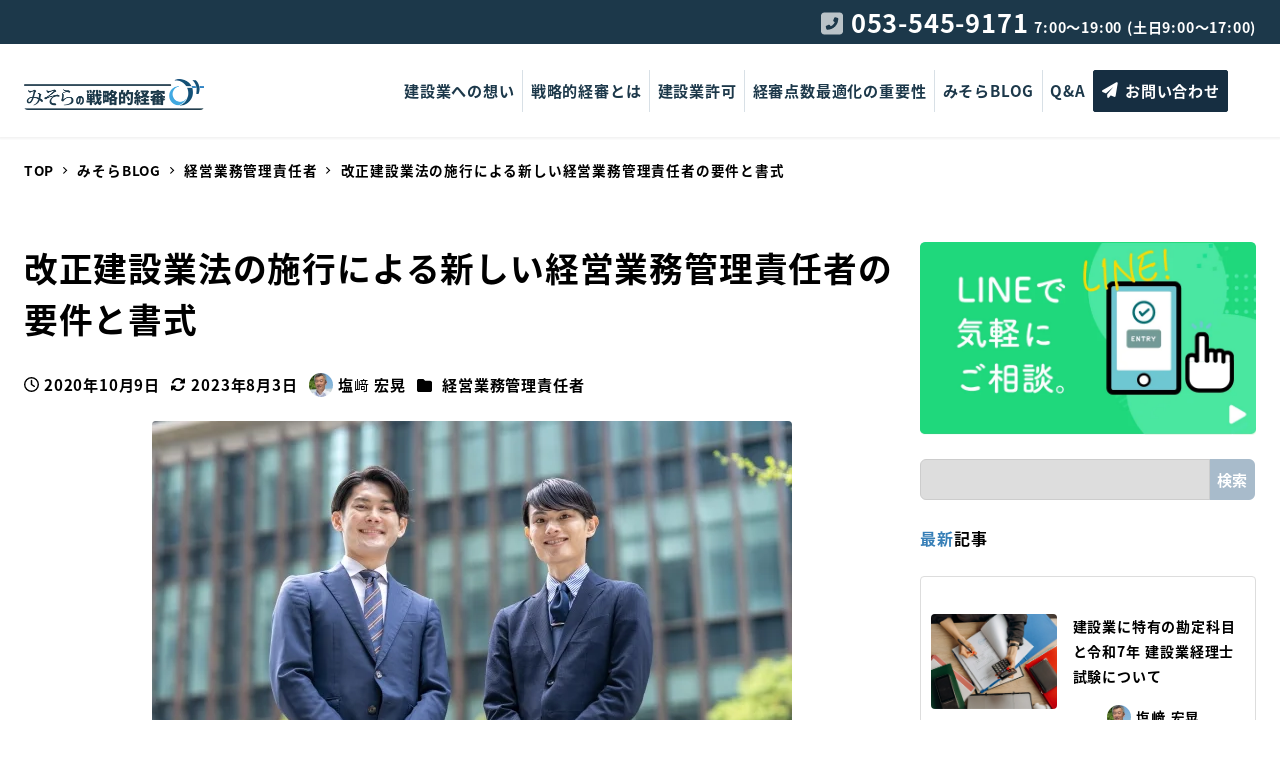

--- FILE ---
content_type: text/html; charset=UTF-8
request_url: https://www.misora-kensetsukyoka.com/kanrisekininsya/%E6%94%B9%E6%AD%A3%E5%BB%BA%E8%A8%AD%E6%A5%AD%E6%B3%95%E3%81%AE%E6%96%BD%E8%A1%8C%E3%81%AB%E3%82%88%E3%82%8B%E6%96%B0%E3%81%97%E3%81%84%E7%B5%8C%E5%96%B6%E6%A5%AD%E5%8B%99%E7%AE%A1%E7%90%86%E8%B2%AC/
body_size: 137060
content:
<!DOCTYPE html><html lang="ja" data-sticky-footer="true" data-scrolled="false"><head><meta charset="UTF-8"><meta name="viewport" content="width=device-width, initial-scale=1, minimum-scale=1, viewport-fit=cover"><title>改正建設業法の施行による新しい経営業務管理責任者の要件と書式 | 行政書士法人みそらの戦略的経審</title><meta name='robots' content='max-image-preview:large' /><meta name="description" content="令和２年１０月１日に改正された建設業法が施行されました。 これにより経営業務管理責任者の新しい要件が追加される&hellip;"><meta property="og:title" content="改正建設業法の施行による新しい経営業務管理責任者の要件と書式"><meta property="og:type" content="article"><meta property="og:url" content="https://www.misora-kensetsukyoka.com/kanrisekininsya/%e6%94%b9%e6%ad%a3%e5%bb%ba%e8%a8%ad%e6%a5%ad%e6%b3%95%e3%81%ae%e6%96%bd%e8%a1%8c%e3%81%ab%e3%82%88%e3%82%8b%e6%96%b0%e3%81%97%e3%81%84%e7%b5%8c%e5%96%b6%e6%a5%ad%e5%8b%99%e7%ae%a1%e7%90%86%e8%b2%ac/"><meta property="og:image" content="https://www.misora-kensetsukyoka.com/contents/wp-content/uploads/25922945_s.jpg"><meta property="og:site_name" content="行政書士法人みそらの戦略的経審"><meta property="og:description" content="令和２年１０月１日に改正された建設業法が施行されました。 これにより経営業務管理責任者の新しい要件が追加される&hellip;"><meta property="og:locale" content="ja_JP"><link rel="alternate" type="application/rss+xml" title="行政書士法人みそらの戦略的経審 &raquo; フィード" href="https://www.misora-kensetsukyoka.com/feed/" /><link rel="alternate" type="application/rss+xml" title="行政書士法人みそらの戦略的経審 &raquo; コメントフィード" href="https://www.misora-kensetsukyoka.com/comments/feed/" /><link rel="profile" href="http://gmpg.org/xfn/11"><link rel='stylesheet' id='wp-share-buttons-css' href='https://www.misora-kensetsukyoka.com/contents/wp-content/cache/autoptimize/css/autoptimize_single_6a93f97b9dd55d323f4ec260ace5ce52.css?ver=1681262222' type='text/css' media='all' /><link rel='stylesheet' id='slick-carousel-css' href='https://www.misora-kensetsukyoka.com/contents/wp-content/cache/autoptimize/css/autoptimize_single_f38b2db10e01b1572732a3191d538707.css?ver=1681262221' type='text/css' media='all' /><link rel='stylesheet' id='slick-carousel-theme-css' href='https://www.misora-kensetsukyoka.com/contents/wp-content/cache/autoptimize/css/autoptimize_single_f9faba678c4d6dcfdde69e5b11b37a2e.css?ver=1681262221' type='text/css' media='all' /><link rel='stylesheet' id='wp-awesome-widgets-css' href='https://www.misora-kensetsukyoka.com/contents/wp-content/cache/autoptimize/css/autoptimize_single_6a13fa642ed3b51f69a71938f507dca9.css?ver=1681262221' type='text/css' media='all' /><link rel='stylesheet' id='wp-oembed-blog-card-css' href='https://www.misora-kensetsukyoka.com/contents/wp-content/cache/autoptimize/css/autoptimize_single_bc49ca8716bb2ba97b6453a2048fd2c5.css?ver=1681262221' type='text/css' media='all' /><link rel='stylesheet' id='wp-like-me-box-css' href='https://www.misora-kensetsukyoka.com/contents/wp-content/cache/autoptimize/css/autoptimize_single_f2cb85eefd1690c8bf3a94b9db6365db.css?ver=1681262222' type='text/css' media='all' /><link rel='stylesheet' id='wp-pure-css-gallery-css' href='https://www.misora-kensetsukyoka.com/contents/wp-content/cache/autoptimize/css/autoptimize_single_580820a4268acdd474f8863846984b7c.css?ver=1681262222' type='text/css' media='all' /><link rel='stylesheet' id='wp-block-library-css' href='https://www.misora-kensetsukyoka.com/contents/wp-includes/css/dist/block-library/style.min.css?ver=678a53b1593473e12bb27d2ee9f06630' type='text/css' media='all' /><link rel='stylesheet' id='snow-monkey-blocks/accordion-css' href='https://www.misora-kensetsukyoka.com/contents/wp-content/cache/autoptimize/css/autoptimize_single_449bd59abbabbc56ee962111d0eaeac2.css?ver=1681260584' type='text/css' media='all' /><link rel='stylesheet' id='snow-monkey-blocks/alert-css' href='https://www.misora-kensetsukyoka.com/contents/wp-content/cache/autoptimize/css/autoptimize_single_0d0e3b6076b58528920fa8ac8d306921.css?ver=1681260584' type='text/css' media='all' /><link rel='stylesheet' id='snow-monkey-blocks/balloon-css' href='https://www.misora-kensetsukyoka.com/contents/wp-content/cache/autoptimize/css/autoptimize_single_d60f8a44477b9c3d9aee1a0eae1679cd.css?ver=1681260584' type='text/css' media='all' /><link rel='stylesheet' id='snow-monkey-blocks/box-css' href='https://www.misora-kensetsukyoka.com/contents/wp-content/cache/autoptimize/css/autoptimize_single_e317ffabedd120b3f48a5c0c77ce56d9.css?ver=1681260584' type='text/css' media='all' /><link rel='stylesheet' id='snow-monkey-blocks/btn-css' href='https://www.misora-kensetsukyoka.com/contents/wp-content/cache/autoptimize/css/autoptimize_single_94fba663e1dfa09aa6eeec322d3e32af.css?ver=1681260584' type='text/css' media='all' /><link rel='stylesheet' id='snow-monkey-blocks/btn-box-css' href='https://www.misora-kensetsukyoka.com/contents/wp-content/cache/autoptimize/css/autoptimize_single_7d7db7da3e5935436ed2f0ced341453b.css?ver=1681260584' type='text/css' media='all' /><link rel='stylesheet' id='snow-monkey-blocks/buttons-css' href='https://www.misora-kensetsukyoka.com/contents/wp-content/cache/autoptimize/css/autoptimize_single_4a2fc10dcdc454d48acfb1abb79f1cb5.css?ver=1681260584' type='text/css' media='all' /><link rel='stylesheet' id='snow-monkey-blocks/categories-list-css' href='https://www.misora-kensetsukyoka.com/contents/wp-content/cache/autoptimize/css/autoptimize_single_eefa291f4729b4eb339da8c803215646.css?ver=1681260584' type='text/css' media='all' /><link rel='stylesheet' id='snow-monkey-blocks/container-css' href='https://www.misora-kensetsukyoka.com/contents/wp-content/cache/autoptimize/css/autoptimize_single_88b16e9ac20ad62caf4cc812a1deab00.css?ver=1681260584' type='text/css' media='all' /><link rel='stylesheet' id='snow-monkey-blocks/countdown-css' href='https://www.misora-kensetsukyoka.com/contents/wp-content/cache/autoptimize/css/autoptimize_single_f8725c203f15d7d544b12c90ae38a08f.css?ver=1681260584' type='text/css' media='all' /><link rel='stylesheet' id='snow-monkey-blocks/directory-structure-css' href='https://www.misora-kensetsukyoka.com/contents/wp-content/cache/autoptimize/css/autoptimize_single_62024a580b606ed5e3de86f3bb287bce.css?ver=1681260584' type='text/css' media='all' /><link rel='stylesheet' id='snow-monkey-blocks/evaluation-star-css' href='https://www.misora-kensetsukyoka.com/contents/wp-content/cache/autoptimize/css/autoptimize_single_b2f7e7d8d17de896aa1aea99a11fe706.css?ver=1681260584' type='text/css' media='all' /><link rel='stylesheet' id='snow-monkey-blocks/faq-css' href='https://www.misora-kensetsukyoka.com/contents/wp-content/cache/autoptimize/css/autoptimize_single_f149c6911c7b1d66b028579d41b286e3.css?ver=1681260584' type='text/css' media='all' /><link rel='stylesheet' id='snow-monkey-blocks/information-css' href='https://www.misora-kensetsukyoka.com/contents/wp-content/cache/autoptimize/css/autoptimize_single_fc5ed2443c620f299dc94718d53cd0b5.css?ver=1681260584' type='text/css' media='all' /><link rel='stylesheet' id='snow-monkey-blocks/items-css' href='https://www.misora-kensetsukyoka.com/contents/wp-content/cache/autoptimize/css/autoptimize_single_87935fecbeec943297dbbe133684d56c.css?ver=1681260584' type='text/css' media='all' /><link rel='stylesheet' id='snow-monkey-blocks/list-css' href='https://www.misora-kensetsukyoka.com/contents/wp-content/cache/autoptimize/css/autoptimize_single_760eac84012b5a3d560fc632efe1f9d6.css?ver=1681260584' type='text/css' media='all' /><link rel='stylesheet' id='snow-monkey-blocks/media-text-css' href='https://www.misora-kensetsukyoka.com/contents/wp-content/cache/autoptimize/css/autoptimize_single_cfa2dcde43771b08499ef2ccd324f1da.css?ver=1681260584' type='text/css' media='all' /><link rel='stylesheet' id='snow-monkey-blocks/panels-css' href='https://www.misora-kensetsukyoka.com/contents/wp-content/cache/autoptimize/css/autoptimize_single_33e2d01f0d8d3dfe58ae73b06ec8bcf2.css?ver=1681260584' type='text/css' media='all' /><link rel='stylesheet' id='snow-monkey-blocks/price-menu-css' href='https://www.misora-kensetsukyoka.com/contents/wp-content/cache/autoptimize/css/autoptimize_single_b21e49049ed56ed67eeee648aca07b9f.css?ver=1681260584' type='text/css' media='all' /><link rel='stylesheet' id='snow-monkey-blocks/pricing-table-css' href='https://www.misora-kensetsukyoka.com/contents/wp-content/cache/autoptimize/css/autoptimize_single_dca8044ce65b9fd7b6c7244360690918.css?ver=1681260584' type='text/css' media='all' /><link rel='stylesheet' id='snow-monkey-blocks/rating-box-css' href='https://www.misora-kensetsukyoka.com/contents/wp-content/cache/autoptimize/css/autoptimize_single_0c9ebca05a4ad238467a120f8e287cb3.css?ver=1681260584' type='text/css' media='all' /><link rel='stylesheet' id='snow-monkey-blocks/section-css' href='https://www.misora-kensetsukyoka.com/contents/wp-content/cache/autoptimize/css/autoptimize_single_c7ea6fe3092af3f81f6eccf130633ce0.css?ver=1681260584' type='text/css' media='all' /><link rel='stylesheet' id='snow-monkey-blocks/section-break-the-grid-css' href='https://www.misora-kensetsukyoka.com/contents/wp-content/cache/autoptimize/css/autoptimize_single_fa10ffe16abb3156957c94d69b63f18f.css?ver=1681260584' type='text/css' media='all' /><link rel='stylesheet' id='snow-monkey-blocks/section-side-heading-css' href='https://www.misora-kensetsukyoka.com/contents/wp-content/cache/autoptimize/css/autoptimize_single_c403ced9c7de07b16c8413610dfc4da1.css?ver=1681260584' type='text/css' media='all' /><link rel='stylesheet' id='snow-monkey-blocks/section-with-bgimage-css' href='https://www.misora-kensetsukyoka.com/contents/wp-content/cache/autoptimize/css/autoptimize_single_54257b2f961e9d3f1ac2df5aaacca359.css?ver=1681260584' type='text/css' media='all' /><link rel='stylesheet' id='snow-monkey-blocks/section-with-bgvideo-css' href='https://www.misora-kensetsukyoka.com/contents/wp-content/cache/autoptimize/css/autoptimize_single_c72e44288ec1a5682875a46ffd7eb338.css?ver=1681260584' type='text/css' media='all' /><link rel='stylesheet' id='snow-monkey-blocks/slider-css' href='https://www.misora-kensetsukyoka.com/contents/wp-content/cache/autoptimize/css/autoptimize_single_168ea789637d01ed36699950e0d3b470.css?ver=1681260584' type='text/css' media='all' /><link rel='stylesheet' id='spider-css' href='https://www.misora-kensetsukyoka.com/contents/wp-content/cache/autoptimize/css/autoptimize_single_a0e1d084f9e3053b54740b26995260f4.css?ver=1681260584' type='text/css' media='all' /><link rel='stylesheet' id='snow-monkey-blocks/spider-slider-css' href='https://www.misora-kensetsukyoka.com/contents/wp-content/cache/autoptimize/css/autoptimize_single_4c7fa5875693439b19851905e905d2d7.css?ver=1681260584' type='text/css' media='all' /><link rel='stylesheet' id='snow-monkey-blocks/spider-contents-slider-css' href='https://www.misora-kensetsukyoka.com/contents/wp-content/cache/autoptimize/css/autoptimize_single_ffd8eab1612cb3247bc8d0bb625b4976.css?ver=1681260584' type='text/css' media='all' /><link rel='stylesheet' id='snow-monkey-blocks/spider-pickup-slider-css' href='https://www.misora-kensetsukyoka.com/contents/wp-content/cache/autoptimize/css/autoptimize_single_2de7154c14cd87cce778f1504d9b0f67.css?ver=1681260584' type='text/css' media='all' /><link rel='stylesheet' id='snow-monkey-blocks/step-css' href='https://www.misora-kensetsukyoka.com/contents/wp-content/cache/autoptimize/css/autoptimize_single_835ec12d87ef19aad02ee8792930309f.css?ver=1681260584' type='text/css' media='all' /><link rel='stylesheet' id='snow-monkey-blocks/tabs-css' href='https://www.misora-kensetsukyoka.com/contents/wp-content/cache/autoptimize/css/autoptimize_single_dd49805b0e46af97e8e077fd0bc913bb.css?ver=1681260584' type='text/css' media='all' /><link rel='stylesheet' id='snow-monkey-blocks/taxonomy-terms-css' href='https://www.misora-kensetsukyoka.com/contents/wp-content/cache/autoptimize/css/autoptimize_single_40dea4e8e8ede9b151f82124552b6006.css?ver=1681260584' type='text/css' media='all' /><link rel='stylesheet' id='snow-monkey-blocks/testimonial-css' href='https://www.misora-kensetsukyoka.com/contents/wp-content/cache/autoptimize/css/autoptimize_single_2801246e7cac324da7815ab312573102.css?ver=1681260584' type='text/css' media='all' /><link rel='stylesheet' id='snow-monkey-blocks/thumbnail-gallery-css' href='https://www.misora-kensetsukyoka.com/contents/wp-content/cache/autoptimize/css/autoptimize_single_3ed0e7337fe7448d7501365f6b42ca8e.css?ver=1681260584' type='text/css' media='all' /><style id='snow-monkey-forms-control-checkboxes-style-inline-css' type='text/css'>@media (min-width:640px){.smf-form .smf-item .smf-checkboxes-control__control>.smf-label{display:inline-block;margin-right:.9rem;margin-right:calc(var(--_space)*.5*var(--_margin-scale))}}.smf-form .smf-item .smf-checkboxes-control--horizontal .smf-checkboxes-control__control>.smf-label{display:inline-block}.smf-form .smf-item .smf-checkboxes-control--vertical .smf-checkboxes-control__control>.smf-label{display:block}.smf-form .smf-item .smf-checkbox-control{align-items:center;align-items:flex-start;display:inline-flex}@supports ((-webkit-appearance:none) or (appearance:none)) or (-moz-appearance:none){.smf-form .smf-item .smf-checkbox-control__control{--_border-radius:var(--_global--border-radius);--_transition-duration:var(--_global--transition-duration);--_transition-function-timing:var(--_global--transition-function-timing);--_transition-delay:var(--_global--transition-delay);-webkit-appearance:none;appearance:none;background-color:var(--_color-white);border:1px solid var(--_form-control-border-color);border-radius:var(--_border-radius);box-shadow:inset 0 1px 1px rgba(0,0,0,.035);cursor:pointer;display:inline-block;height:16px;outline:0;position:relative;transition:border var(--_transition-duration) var(--_transition-function-timing) var(--_transition-delay);width:16px}.smf-form .smf-item .smf-checkbox-control__control:hover{border-color:var(--_form-control-border-color-hover)}.smf-form .smf-item .smf-checkbox-control__control:active,.smf-form .smf-item .smf-checkbox-control__control:focus,.smf-form .smf-item .smf-checkbox-control__control:focus-within,.smf-form .smf-item .smf-checkbox-control__control[aria-selected=true]{border-color:var(--_form-control-border-color-focus)}.smf-form .smf-item .smf-checkbox-control__control>input,.smf-form .smf-item .smf-checkbox-control__control>textarea{border:none;outline:none}.smf-form .smf-item .smf-checkbox-control__control:before{border-color:var(--_color-white);border-style:solid;border-width:0 2px 2px 0;height:8px;left:calc(50% - 3px);margin:0!important;top:calc(50% - 5px);transform:rotate(45deg);visibility:hidden;width:6px}.smf-form .smf-item .smf-checkbox-control__control:checked{background-color:#3a87fd;border-color:#3a87fd}.smf-form .smf-item .smf-checkbox-control__control:checked:before{content:"";display:block;position:absolute;visibility:visible}.smf-form .smf-item .smf-checkbox-control__control:disabled{background-color:var(--_lightest-color-gray)}.smf-form .smf-item .smf-checkbox-control__control:disabled:before{border-color:var(--_dark-color-gray)}}.smf-form .smf-item .smf-checkbox-control__control{margin-right:.45rem;margin-right:calc(var(--_space)*.25*var(--_margin-scale));margin-top:.33333rem}</style><style id='snow-monkey-forms-control-email-style-inline-css' type='text/css'>.smf-form .smf-item .smf-text-control__control{--_border-radius:var(--_global--border-radius);--_transition-duration:var(--_global--transition-duration);--_transition-function-timing:var(--_global--transition-function-timing);--_transition-delay:var(--_global--transition-delay);background-color:var(--_color-white);border:1px solid var(--_form-control-border-color);border-radius:var(--_border-radius);box-shadow:inset 0 1px 1px rgba(0,0,0,.035);max-width:100%;outline:0;padding:var(--_padding-2);transition:border var(--_transition-duration) var(--_transition-function-timing) var(--_transition-delay)}.smf-form .smf-item .smf-text-control__control:hover{border-color:var(--_form-control-border-color-hover)}.smf-form .smf-item .smf-text-control__control:active,.smf-form .smf-item .smf-text-control__control:focus,.smf-form .smf-item .smf-text-control__control:focus-within,.smf-form .smf-item .smf-text-control__control[aria-selected=true]{border-color:var(--_form-control-border-color-focus)}.smf-form .smf-item .smf-text-control__control>input,.smf-form .smf-item .smf-text-control__control>textarea{border:none;outline:none}.smf-form .smf-item .smf-text-control__control:disabled{background-color:var(--_lightest-color-gray)}textarea.smf-form .smf-item .smf-text-control__control{height:auto;width:100%}</style><style id='snow-monkey-forms-control-file-style-inline-css' type='text/css'>.smf-form .smf-item .smf-file-control{position:relative}.smf-form .smf-item .smf-file-control__filename,.smf-form .smf-item .smf-file-control__label{display:none}.smf-form .smf-item .smf-file-control>label{position:relative}@supports ((-webkit-appearance:none) or (appearance:none)) or (-moz-appearance:none){.smf-form .smf-item .smf-file-control:before{bottom:-3px;content:"";display:block;left:-3px;position:absolute;right:-3px;top:-3px}.smf-form .smf-item .smf-file-control:active:before,.smf-form .smf-item .smf-file-control:focus-within:before,.smf-form .smf-item .smf-file-control:focus:before{border:1px solid var(--_form-control-border-color-focus);border-radius:var(--_global--border-radius)}.smf-form .smf-item .smf-file-control>label{align-items:center;display:inline-flex;flex-wrap:nowrap}.smf-form .smf-item .smf-file-control>label>*{flex:0 0 auto}.smf-form .smf-item .smf-file-control__control{display:none}.smf-form .smf-item .smf-file-control__label{--_border-radius:var(--_global--border-radius);--_transition-duration:var(--_global--transition-duration);--_transition-function-timing:var(--_global--transition-function-timing);--_transition-delay:var(--_global--transition-delay);background-color:#eee;background-image:linear-gradient(180deg,#fff,#eee);border:1px solid var(--_form-control-border-color);border-radius:var(--_border-radius);border-radius:6px;color:#333;cursor:pointer;display:inline-block;outline:0;padding:.45rem .9rem;padding:calc(var(--_space)*.25) calc(var(--_space)*.5);text-decoration:none;transition:border var(--_transition-duration) var(--_transition-function-timing) var(--_transition-delay)}.smf-form .smf-item .smf-file-control__label:hover{border-color:var(--_form-control-border-color-hover)}.smf-form .smf-item .smf-file-control__label:active,.smf-form .smf-item .smf-file-control__label:focus,.smf-form .smf-item .smf-file-control__label:focus-within,.smf-form .smf-item .smf-file-control__label[aria-selected=true]{border-color:var(--_form-control-border-color-focus)}.smf-form .smf-item .smf-file-control__label>input,.smf-form .smf-item .smf-file-control__label>textarea{border:none;outline:none}.smf-form .smf-item .smf-file-control__filename{display:inline-block;margin-left:1em}.smf-form .smf-item .smf-file-control__value{margin-top:.25em}}</style><style id='snow-monkey-forms-item-style-inline-css' type='text/css'>.smf-item label{cursor:pointer}.smf-item__description{color:#666;font-size:.875rem;line-height:calc(1.03203 + var(--_half-leading)*2);margin-top:.225rem;margin-top:calc(var(--_space)*.125*var(--_margin-scale))}</style><style id='snow-monkey-forms-control-radio-buttons-style-inline-css' type='text/css'>@media (min-width:640px){.smf-form .smf-item .smf-radio-buttons-control__control>.smf-label{display:inline-block;margin-right:.9rem;margin-right:calc(var(--_space)*.5*var(--_margin-scale))}}.smf-form .smf-item .smf-radio-buttons-control--horizontal .smf-radio-buttons-control__control>.smf-label{display:inline-block}.smf-form .smf-item .smf-radio-buttons-control--vertical .smf-radio-buttons-control__control>.smf-label{display:block}.smf-form .smf-item .smf-radio-button-control{align-items:center;display:inline-flex}@supports ((-webkit-appearance:none) or (appearance:none)) or (-moz-appearance:none){.smf-form .smf-item .smf-radio-button-control__control{--_border-radius:var(--_global--border-radius);--_transition-duration:var(--_global--transition-duration);--_transition-function-timing:var(--_global--transition-function-timing);--_transition-delay:var(--_global--transition-delay);-webkit-appearance:none;appearance:none;background-color:var(--_color-white);border:1px solid var(--_form-control-border-color);border-radius:var(--_border-radius);border-radius:100%;box-shadow:inset 0 1px 1px rgba(0,0,0,.035);cursor:pointer;display:inline-block;height:16px;outline:0;position:relative;transition:border var(--_transition-duration) var(--_transition-function-timing) var(--_transition-delay);width:16px}.smf-form .smf-item .smf-radio-button-control__control:hover{border-color:var(--_form-control-border-color-hover)}.smf-form .smf-item .smf-radio-button-control__control:active,.smf-form .smf-item .smf-radio-button-control__control:focus,.smf-form .smf-item .smf-radio-button-control__control:focus-within,.smf-form .smf-item .smf-radio-button-control__control[aria-selected=true]{border-color:var(--_form-control-border-color-focus)}.smf-form .smf-item .smf-radio-button-control__control>input,.smf-form .smf-item .smf-radio-button-control__control>textarea{border:none;outline:none}.smf-form .smf-item .smf-radio-button-control__control:before{background-color:var(--_color-white);border-radius:100%;height:6px;left:calc(50% - 3px);margin:0!important;overflow:hidden;top:calc(50% - 3px);visibility:hidden;width:6px}.smf-form .smf-item .smf-radio-button-control__control:checked{background-color:#3a87fd;border-color:#3a87fd}.smf-form .smf-item .smf-radio-button-control__control:checked:before{content:"";display:block;position:absolute;visibility:visible}.smf-form .smf-item .smf-radio-button-control__control:disabled{background-color:var(--_lightest-color-gray)}.smf-form .smf-item .smf-radio-button-control__control:disabled:before{background-color:var(--_dark-color-gray)}}.smf-form .smf-item .smf-radio-button-control{align-items:flex-start}.smf-form .smf-item .smf-radio-button-control__control{margin-right:.45rem;margin-right:calc(var(--_space)*.25*var(--_margin-scale));margin-top:.33333rem}</style><style id='snow-monkey-forms-control-select-style-inline-css' type='text/css'>.smf-form .smf-item .smf-select-control{display:inline-block}.smf-form .smf-item .smf-select-control__toggle{display:none}@supports ((-webkit-appearance:none) or (appearance:none)) or (-moz-appearance:none){.smf-form .smf-item .smf-select-control{position:relative}.smf-form .smf-item .smf-select-control__control{--_border-radius:var(--_global--border-radius);--_transition-duration:var(--_global--transition-duration);--_transition-function-timing:var(--_global--transition-function-timing);--_transition-delay:var(--_global--transition-delay);-webkit-appearance:none;appearance:none;background-color:initial;border:1px solid var(--_form-control-border-color);border-radius:var(--_border-radius);cursor:pointer;display:inline-block;line-height:1;max-width:100%;outline:0;padding:var(--_padding-1) var(--_padding2) var(--_padding-1) var(--_padding-1);position:relative;transition:border var(--_transition-duration) var(--_transition-function-timing) var(--_transition-delay);z-index:1}.smf-form .smf-item .smf-select-control__control:hover{border-color:var(--_form-control-border-color-hover)}.smf-form .smf-item .smf-select-control__control:active,.smf-form .smf-item .smf-select-control__control:focus,.smf-form .smf-item .smf-select-control__control:focus-within,.smf-form .smf-item .smf-select-control__control[aria-selected=true]{border-color:var(--_form-control-border-color-focus)}.smf-form .smf-item .smf-select-control__control>input,.smf-form .smf-item .smf-select-control__control>textarea{border:none;outline:none}.smf-form .smf-item .smf-select-control__control:focus+.smf-select-control__toggle:before{border-color:#3a87fd}.smf-form .smf-item .smf-select-control__control:disabled+.smf-select-control__toggle{background-color:var(--_lightest-color-gray)}.smf-form .smf-item .smf-select-control__toggle{background-color:var(--_color-white);bottom:0;display:block;left:0;position:absolute;right:0;top:0;z-index:0}.smf-form .smf-item .smf-select-control__toggle:before{border-color:currentcolor;border-style:solid;border-width:0 1px 1px 0;content:"";display:block;height:6px;position:absolute;right:calc(var(--_s-1) - 6px);top:calc(50% - 4px);transform:rotate(45deg);width:6px}}</style><style id='snow-monkey-forms-control-tel-style-inline-css' type='text/css'>.smf-form .smf-item .smf-text-control__control{--_border-radius:var(--_global--border-radius);--_transition-duration:var(--_global--transition-duration);--_transition-function-timing:var(--_global--transition-function-timing);--_transition-delay:var(--_global--transition-delay);background-color:var(--_color-white);border:1px solid var(--_form-control-border-color);border-radius:var(--_border-radius);box-shadow:inset 0 1px 1px rgba(0,0,0,.035);max-width:100%;outline:0;padding:var(--_padding-2);transition:border var(--_transition-duration) var(--_transition-function-timing) var(--_transition-delay)}.smf-form .smf-item .smf-text-control__control:hover{border-color:var(--_form-control-border-color-hover)}.smf-form .smf-item .smf-text-control__control:active,.smf-form .smf-item .smf-text-control__control:focus,.smf-form .smf-item .smf-text-control__control:focus-within,.smf-form .smf-item .smf-text-control__control[aria-selected=true]{border-color:var(--_form-control-border-color-focus)}.smf-form .smf-item .smf-text-control__control>input,.smf-form .smf-item .smf-text-control__control>textarea{border:none;outline:none}.smf-form .smf-item .smf-text-control__control:disabled{background-color:var(--_lightest-color-gray)}textarea.smf-form .smf-item .smf-text-control__control{height:auto;width:100%}</style><style id='snow-monkey-forms-control-text-style-inline-css' type='text/css'>.smf-form .smf-item .smf-text-control__control{--_border-radius:var(--_global--border-radius);--_transition-duration:var(--_global--transition-duration);--_transition-function-timing:var(--_global--transition-function-timing);--_transition-delay:var(--_global--transition-delay);background-color:var(--_color-white);border:1px solid var(--_form-control-border-color);border-radius:var(--_border-radius);box-shadow:inset 0 1px 1px rgba(0,0,0,.035);max-width:100%;outline:0;padding:var(--_padding-2);transition:border var(--_transition-duration) var(--_transition-function-timing) var(--_transition-delay)}.smf-form .smf-item .smf-text-control__control:hover{border-color:var(--_form-control-border-color-hover)}.smf-form .smf-item .smf-text-control__control:active,.smf-form .smf-item .smf-text-control__control:focus,.smf-form .smf-item .smf-text-control__control:focus-within,.smf-form .smf-item .smf-text-control__control[aria-selected=true]{border-color:var(--_form-control-border-color-focus)}.smf-form .smf-item .smf-text-control__control>input,.smf-form .smf-item .smf-text-control__control>textarea{border:none;outline:none}.smf-form .smf-item .smf-text-control__control:disabled{background-color:var(--_lightest-color-gray)}textarea.smf-form .smf-item .smf-text-control__control{height:auto;width:100%}</style><style id='snow-monkey-forms-control-textarea-style-inline-css' type='text/css'>.smf-form .smf-item .smf-textarea-control__control{--_border-radius:var(--_global--border-radius);--_transition-duration:var(--_global--transition-duration);--_transition-function-timing:var(--_global--transition-function-timing);--_transition-delay:var(--_global--transition-delay);background-color:var(--_color-white);border:1px solid var(--_form-control-border-color);border-radius:var(--_border-radius);box-shadow:inset 0 1px 1px rgba(0,0,0,.035);display:block;max-width:100%;outline:0;padding:var(--_padding-2);transition:border var(--_transition-duration) var(--_transition-function-timing) var(--_transition-delay);width:100%}.smf-form .smf-item .smf-textarea-control__control:hover{border-color:var(--_form-control-border-color-hover)}.smf-form .smf-item .smf-textarea-control__control:active,.smf-form .smf-item .smf-textarea-control__control:focus,.smf-form .smf-item .smf-textarea-control__control:focus-within,.smf-form .smf-item .smf-textarea-control__control[aria-selected=true]{border-color:var(--_form-control-border-color-focus)}.smf-form .smf-item .smf-textarea-control__control>input,.smf-form .smf-item .smf-textarea-control__control>textarea{border:none;outline:none}.smf-form .smf-item .smf-textarea-control__control:disabled{background-color:var(--_lightest-color-gray)}textarea.smf-form .smf-item .smf-textarea-control__control{height:auto;width:100%}</style><style id='snow-monkey-forms-control-url-style-inline-css' type='text/css'>.smf-form .smf-item .smf-text-control__control{--_border-radius:var(--_global--border-radius);--_transition-duration:var(--_global--transition-duration);--_transition-function-timing:var(--_global--transition-function-timing);--_transition-delay:var(--_global--transition-delay);background-color:var(--_color-white);border:1px solid var(--_form-control-border-color);border-radius:var(--_border-radius);box-shadow:inset 0 1px 1px rgba(0,0,0,.035);max-width:100%;outline:0;padding:var(--_padding-2);transition:border var(--_transition-duration) var(--_transition-function-timing) var(--_transition-delay)}.smf-form .smf-item .smf-text-control__control:hover{border-color:var(--_form-control-border-color-hover)}.smf-form .smf-item .smf-text-control__control:active,.smf-form .smf-item .smf-text-control__control:focus,.smf-form .smf-item .smf-text-control__control:focus-within,.smf-form .smf-item .smf-text-control__control[aria-selected=true]{border-color:var(--_form-control-border-color-focus)}.smf-form .smf-item .smf-text-control__control>input,.smf-form .smf-item .smf-text-control__control>textarea{border:none;outline:none}.smf-form .smf-item .smf-text-control__control:disabled{background-color:var(--_lightest-color-gray)}textarea.smf-form .smf-item .smf-text-control__control{height:auto;width:100%}</style><link rel='stylesheet' id='snow-monkey-blocks-css' href='https://www.misora-kensetsukyoka.com/contents/wp-content/cache/autoptimize/css/autoptimize_single_d012bd4f49b7c19e3e967ec302bf663e.css?ver=1681260584' type='text/css' media='all' /><link rel='stylesheet' id='snow-monkey-forms-css' href='https://www.misora-kensetsukyoka.com/contents/wp-content/cache/autoptimize/css/autoptimize_single_25b27016073464632fdd6d916fae7ff5.css?ver=1689815149' type='text/css' media='all' /><link rel='stylesheet' id='snow-monkey-snow-monkey-blocks-app-css' href='https://www.misora-kensetsukyoka.com/contents/wp-content/cache/autoptimize/css/autoptimize_single_0ca1786265e18053bc128552e21a2279.css?ver=1681262221' type='text/css' media='all' /><link rel='stylesheet' id='snow-monkey-snow-monkey-blocks-theme-css' href='https://www.misora-kensetsukyoka.com/contents/wp-content/cache/autoptimize/css/autoptimize_single_ecd5992070c78a9f4d880f6ac6513aeb.css?ver=1681262221' type='text/css' media='all' /><link rel='stylesheet' id='snow-monkey-snow-monkey-forms-app-css' href='https://www.misora-kensetsukyoka.com/contents/wp-content/cache/autoptimize/css/autoptimize_single_fc61821fd640c4d72da032f76f42289a.css?ver=1681262221' type='text/css' media='all' /><link rel='stylesheet' id='snow-monkey-snow-monkey-forms-theme-css' href='https://www.misora-kensetsukyoka.com/contents/wp-content/cache/autoptimize/css/autoptimize_single_128517f92c61cc14019985074bdd264a.css?ver=1681262221' type='text/css' media='all' /><style id='global-styles-inline-css' type='text/css'>body{--wp--preset--color--black: #000000;--wp--preset--color--cyan-bluish-gray: #abb8c3;--wp--preset--color--white: #ffffff;--wp--preset--color--pale-pink: #f78da7;--wp--preset--color--vivid-red: #cf2e2e;--wp--preset--color--luminous-vivid-orange: #ff6900;--wp--preset--color--luminous-vivid-amber: #fcb900;--wp--preset--color--light-green-cyan: #7bdcb5;--wp--preset--color--vivid-green-cyan: #00d084;--wp--preset--color--pale-cyan-blue: #8ed1fc;--wp--preset--color--vivid-cyan-blue: #0693e3;--wp--preset--color--vivid-purple: #9b51e0;--wp--preset--color--sm-accent: var(--accent-color);--wp--preset--color--sm-sub-accent: var(--sub-accent-color);--wp--preset--color--sm-text: var(--_color-text);--wp--preset--color--sm-text-alt: var(--_color-white);--wp--preset--color--sm-lightest-gray: var(--_lightest-color-gray);--wp--preset--color--sm-lighter-gray: var(--_lighter-color-gray);--wp--preset--color--sm-light-gray: var(--_light-color-gray);--wp--preset--color--sm-gray: var(--_color-gray);--wp--preset--color--sm-dark-gray: var(--_dark-color-gray);--wp--preset--color--sm-darker-gray: var(--_darker-color-gray);--wp--preset--color--sm-darkest-gray: var(--_darkest-color-gray);--wp--preset--gradient--vivid-cyan-blue-to-vivid-purple: linear-gradient(135deg,rgba(6,147,227,1) 0%,rgb(155,81,224) 100%);--wp--preset--gradient--light-green-cyan-to-vivid-green-cyan: linear-gradient(135deg,rgb(122,220,180) 0%,rgb(0,208,130) 100%);--wp--preset--gradient--luminous-vivid-amber-to-luminous-vivid-orange: linear-gradient(135deg,rgba(252,185,0,1) 0%,rgba(255,105,0,1) 100%);--wp--preset--gradient--luminous-vivid-orange-to-vivid-red: linear-gradient(135deg,rgba(255,105,0,1) 0%,rgb(207,46,46) 100%);--wp--preset--gradient--very-light-gray-to-cyan-bluish-gray: linear-gradient(135deg,rgb(238,238,238) 0%,rgb(169,184,195) 100%);--wp--preset--gradient--cool-to-warm-spectrum: linear-gradient(135deg,rgb(74,234,220) 0%,rgb(151,120,209) 20%,rgb(207,42,186) 40%,rgb(238,44,130) 60%,rgb(251,105,98) 80%,rgb(254,248,76) 100%);--wp--preset--gradient--blush-light-purple: linear-gradient(135deg,rgb(255,206,236) 0%,rgb(152,150,240) 100%);--wp--preset--gradient--blush-bordeaux: linear-gradient(135deg,rgb(254,205,165) 0%,rgb(254,45,45) 50%,rgb(107,0,62) 100%);--wp--preset--gradient--luminous-dusk: linear-gradient(135deg,rgb(255,203,112) 0%,rgb(199,81,192) 50%,rgb(65,88,208) 100%);--wp--preset--gradient--pale-ocean: linear-gradient(135deg,rgb(255,245,203) 0%,rgb(182,227,212) 50%,rgb(51,167,181) 100%);--wp--preset--gradient--electric-grass: linear-gradient(135deg,rgb(202,248,128) 0%,rgb(113,206,126) 100%);--wp--preset--gradient--midnight: linear-gradient(135deg,rgb(2,3,129) 0%,rgb(40,116,252) 100%);--wp--preset--duotone--dark-grayscale: url('#wp-duotone-dark-grayscale');--wp--preset--duotone--grayscale: url('#wp-duotone-grayscale');--wp--preset--duotone--purple-yellow: url('#wp-duotone-purple-yellow');--wp--preset--duotone--blue-red: url('#wp-duotone-blue-red');--wp--preset--duotone--midnight: url('#wp-duotone-midnight');--wp--preset--duotone--magenta-yellow: url('#wp-duotone-magenta-yellow');--wp--preset--duotone--purple-green: url('#wp-duotone-purple-green');--wp--preset--duotone--blue-orange: url('#wp-duotone-blue-orange');--wp--preset--font-size--small: 13px;--wp--preset--font-size--medium: 20px;--wp--preset--font-size--large: 36px;--wp--preset--font-size--x-large: 42px;--wp--preset--font-size--sm-xs: 0.8rem;--wp--preset--font-size--sm-s: 0.88rem;--wp--preset--font-size--sm-m: 1rem;--wp--preset--font-size--sm-l: 1.14rem;--wp--preset--font-size--sm-xl: 1.33rem;--wp--preset--font-size--sm-2-xl: 1.6rem;--wp--preset--font-size--sm-3-xl: 2rem;--wp--preset--font-size--sm-4-xl: 2.66rem;--wp--preset--font-size--sm-5-xl: 4rem;--wp--preset--font-size--sm-6-xl: 8rem;--wp--preset--spacing--20: var(--_s-2);--wp--preset--spacing--30: var(--_s-1);--wp--preset--spacing--40: var(--_s1);--wp--preset--spacing--50: var(--_s2);--wp--preset--spacing--60: var(--_s3);--wp--preset--spacing--70: var(--_s4);--wp--preset--spacing--80: var(--_s5);--wp--preset--shadow--natural: 6px 6px 9px rgba(0, 0, 0, 0.2);--wp--preset--shadow--deep: 12px 12px 50px rgba(0, 0, 0, 0.4);--wp--preset--shadow--sharp: 6px 6px 0px rgba(0, 0, 0, 0.2);--wp--preset--shadow--outlined: 6px 6px 0px -3px rgba(255, 255, 255, 1), 6px 6px rgba(0, 0, 0, 1);--wp--preset--shadow--crisp: 6px 6px 0px rgba(0, 0, 0, 1);--wp--custom--slim-width: 46rem;--wp--custom--content-max-width: var(--_global--container-max-width);--wp--custom--content-width: var(--wp--custom--content-max-width);--wp--custom--content-wide-width: calc(var(--wp--custom--content-width) + 240px);--wp--custom--has-sidebar-main-basis: var(--wp--custom--slim-width);--wp--custom--has-sidebar-sidebar-basis: 336px;}body { margin: 0;--wp--style--global--content-size: var(--wp--custom--content-width);--wp--style--global--wide-size: var(--wp--custom--content-wide-width); }.wp-site-blocks > .alignleft { float: left; margin-right: 2em; }.wp-site-blocks > .alignright { float: right; margin-left: 2em; }.wp-site-blocks > .aligncenter { justify-content: center; margin-left: auto; margin-right: auto; }.wp-site-blocks > * { margin-block-start: 0; margin-block-end: 0; }.wp-site-blocks > * + * { margin-block-start: var(--_margin1); }body { --wp--style--block-gap: var(--_margin1); }body .is-layout-flow > *{margin-block-start: 0;margin-block-end: 0;}body .is-layout-flow > * + *{margin-block-start: var(--_margin1);margin-block-end: 0;}body .is-layout-constrained > *{margin-block-start: 0;margin-block-end: 0;}body .is-layout-constrained > * + *{margin-block-start: var(--_margin1);margin-block-end: 0;}body .is-layout-flex{gap: var(--_margin1);}body .is-layout-flow > .alignleft{float: left;margin-inline-start: 0;margin-inline-end: 2em;}body .is-layout-flow > .alignright{float: right;margin-inline-start: 2em;margin-inline-end: 0;}body .is-layout-flow > .aligncenter{margin-left: auto !important;margin-right: auto !important;}body .is-layout-constrained > .alignleft{float: left;margin-inline-start: 0;margin-inline-end: 2em;}body .is-layout-constrained > .alignright{float: right;margin-inline-start: 2em;margin-inline-end: 0;}body .is-layout-constrained > .aligncenter{margin-left: auto !important;margin-right: auto !important;}body .is-layout-constrained > :where(:not(.alignleft):not(.alignright):not(.alignfull)){max-width: var(--wp--style--global--content-size);margin-left: auto !important;margin-right: auto !important;}body .is-layout-constrained > .alignwide{max-width: var(--wp--style--global--wide-size);}body .is-layout-flex{display: flex;}body .is-layout-flex{flex-wrap: wrap;align-items: center;}body .is-layout-flex > *{margin: 0;}body{padding-top: 0px;padding-right: 0px;padding-bottom: 0px;padding-left: 0px;}a:where(:not(.wp-element-button)){color: var(--wp--preset--color--sm-accent);text-decoration: underline;}.wp-element-button, .wp-block-button__link{background-color: var(--wp--preset--color--sm-accent);border-radius: var(--_global--border-radius);border-width: 0;color: var(--wp--preset--color--sm-text-alt);font-family: inherit;font-size: inherit;line-height: inherit;padding-top: calc(var(--_padding-1) * .5);padding-right: var(--_padding-1);padding-bottom: calc(var(--_padding-1) * .5);padding-left: var(--_padding-1);text-decoration: none;}.has-black-color{color: var(--wp--preset--color--black) !important;}.has-cyan-bluish-gray-color{color: var(--wp--preset--color--cyan-bluish-gray) !important;}.has-white-color{color: var(--wp--preset--color--white) !important;}.has-pale-pink-color{color: var(--wp--preset--color--pale-pink) !important;}.has-vivid-red-color{color: var(--wp--preset--color--vivid-red) !important;}.has-luminous-vivid-orange-color{color: var(--wp--preset--color--luminous-vivid-orange) !important;}.has-luminous-vivid-amber-color{color: var(--wp--preset--color--luminous-vivid-amber) !important;}.has-light-green-cyan-color{color: var(--wp--preset--color--light-green-cyan) !important;}.has-vivid-green-cyan-color{color: var(--wp--preset--color--vivid-green-cyan) !important;}.has-pale-cyan-blue-color{color: var(--wp--preset--color--pale-cyan-blue) !important;}.has-vivid-cyan-blue-color{color: var(--wp--preset--color--vivid-cyan-blue) !important;}.has-vivid-purple-color{color: var(--wp--preset--color--vivid-purple) !important;}.has-sm-accent-color{color: var(--wp--preset--color--sm-accent) !important;}.has-sm-sub-accent-color{color: var(--wp--preset--color--sm-sub-accent) !important;}.has-sm-text-color{color: var(--wp--preset--color--sm-text) !important;}.has-sm-text-alt-color{color: var(--wp--preset--color--sm-text-alt) !important;}.has-sm-lightest-gray-color{color: var(--wp--preset--color--sm-lightest-gray) !important;}.has-sm-lighter-gray-color{color: var(--wp--preset--color--sm-lighter-gray) !important;}.has-sm-light-gray-color{color: var(--wp--preset--color--sm-light-gray) !important;}.has-sm-gray-color{color: var(--wp--preset--color--sm-gray) !important;}.has-sm-dark-gray-color{color: var(--wp--preset--color--sm-dark-gray) !important;}.has-sm-darker-gray-color{color: var(--wp--preset--color--sm-darker-gray) !important;}.has-sm-darkest-gray-color{color: var(--wp--preset--color--sm-darkest-gray) !important;}.has-black-background-color{background-color: var(--wp--preset--color--black) !important;}.has-cyan-bluish-gray-background-color{background-color: var(--wp--preset--color--cyan-bluish-gray) !important;}.has-white-background-color{background-color: var(--wp--preset--color--white) !important;}.has-pale-pink-background-color{background-color: var(--wp--preset--color--pale-pink) !important;}.has-vivid-red-background-color{background-color: var(--wp--preset--color--vivid-red) !important;}.has-luminous-vivid-orange-background-color{background-color: var(--wp--preset--color--luminous-vivid-orange) !important;}.has-luminous-vivid-amber-background-color{background-color: var(--wp--preset--color--luminous-vivid-amber) !important;}.has-light-green-cyan-background-color{background-color: var(--wp--preset--color--light-green-cyan) !important;}.has-vivid-green-cyan-background-color{background-color: var(--wp--preset--color--vivid-green-cyan) !important;}.has-pale-cyan-blue-background-color{background-color: var(--wp--preset--color--pale-cyan-blue) !important;}.has-vivid-cyan-blue-background-color{background-color: var(--wp--preset--color--vivid-cyan-blue) !important;}.has-vivid-purple-background-color{background-color: var(--wp--preset--color--vivid-purple) !important;}.has-sm-accent-background-color{background-color: var(--wp--preset--color--sm-accent) !important;}.has-sm-sub-accent-background-color{background-color: var(--wp--preset--color--sm-sub-accent) !important;}.has-sm-text-background-color{background-color: var(--wp--preset--color--sm-text) !important;}.has-sm-text-alt-background-color{background-color: var(--wp--preset--color--sm-text-alt) !important;}.has-sm-lightest-gray-background-color{background-color: var(--wp--preset--color--sm-lightest-gray) !important;}.has-sm-lighter-gray-background-color{background-color: var(--wp--preset--color--sm-lighter-gray) !important;}.has-sm-light-gray-background-color{background-color: var(--wp--preset--color--sm-light-gray) !important;}.has-sm-gray-background-color{background-color: var(--wp--preset--color--sm-gray) !important;}.has-sm-dark-gray-background-color{background-color: var(--wp--preset--color--sm-dark-gray) !important;}.has-sm-darker-gray-background-color{background-color: var(--wp--preset--color--sm-darker-gray) !important;}.has-sm-darkest-gray-background-color{background-color: var(--wp--preset--color--sm-darkest-gray) !important;}.has-black-border-color{border-color: var(--wp--preset--color--black) !important;}.has-cyan-bluish-gray-border-color{border-color: var(--wp--preset--color--cyan-bluish-gray) !important;}.has-white-border-color{border-color: var(--wp--preset--color--white) !important;}.has-pale-pink-border-color{border-color: var(--wp--preset--color--pale-pink) !important;}.has-vivid-red-border-color{border-color: var(--wp--preset--color--vivid-red) !important;}.has-luminous-vivid-orange-border-color{border-color: var(--wp--preset--color--luminous-vivid-orange) !important;}.has-luminous-vivid-amber-border-color{border-color: var(--wp--preset--color--luminous-vivid-amber) !important;}.has-light-green-cyan-border-color{border-color: var(--wp--preset--color--light-green-cyan) !important;}.has-vivid-green-cyan-border-color{border-color: var(--wp--preset--color--vivid-green-cyan) !important;}.has-pale-cyan-blue-border-color{border-color: var(--wp--preset--color--pale-cyan-blue) !important;}.has-vivid-cyan-blue-border-color{border-color: var(--wp--preset--color--vivid-cyan-blue) !important;}.has-vivid-purple-border-color{border-color: var(--wp--preset--color--vivid-purple) !important;}.has-sm-accent-border-color{border-color: var(--wp--preset--color--sm-accent) !important;}.has-sm-sub-accent-border-color{border-color: var(--wp--preset--color--sm-sub-accent) !important;}.has-sm-text-border-color{border-color: var(--wp--preset--color--sm-text) !important;}.has-sm-text-alt-border-color{border-color: var(--wp--preset--color--sm-text-alt) !important;}.has-sm-lightest-gray-border-color{border-color: var(--wp--preset--color--sm-lightest-gray) !important;}.has-sm-lighter-gray-border-color{border-color: var(--wp--preset--color--sm-lighter-gray) !important;}.has-sm-light-gray-border-color{border-color: var(--wp--preset--color--sm-light-gray) !important;}.has-sm-gray-border-color{border-color: var(--wp--preset--color--sm-gray) !important;}.has-sm-dark-gray-border-color{border-color: var(--wp--preset--color--sm-dark-gray) !important;}.has-sm-darker-gray-border-color{border-color: var(--wp--preset--color--sm-darker-gray) !important;}.has-sm-darkest-gray-border-color{border-color: var(--wp--preset--color--sm-darkest-gray) !important;}.has-vivid-cyan-blue-to-vivid-purple-gradient-background{background: var(--wp--preset--gradient--vivid-cyan-blue-to-vivid-purple) !important;}.has-light-green-cyan-to-vivid-green-cyan-gradient-background{background: var(--wp--preset--gradient--light-green-cyan-to-vivid-green-cyan) !important;}.has-luminous-vivid-amber-to-luminous-vivid-orange-gradient-background{background: var(--wp--preset--gradient--luminous-vivid-amber-to-luminous-vivid-orange) !important;}.has-luminous-vivid-orange-to-vivid-red-gradient-background{background: var(--wp--preset--gradient--luminous-vivid-orange-to-vivid-red) !important;}.has-very-light-gray-to-cyan-bluish-gray-gradient-background{background: var(--wp--preset--gradient--very-light-gray-to-cyan-bluish-gray) !important;}.has-cool-to-warm-spectrum-gradient-background{background: var(--wp--preset--gradient--cool-to-warm-spectrum) !important;}.has-blush-light-purple-gradient-background{background: var(--wp--preset--gradient--blush-light-purple) !important;}.has-blush-bordeaux-gradient-background{background: var(--wp--preset--gradient--blush-bordeaux) !important;}.has-luminous-dusk-gradient-background{background: var(--wp--preset--gradient--luminous-dusk) !important;}.has-pale-ocean-gradient-background{background: var(--wp--preset--gradient--pale-ocean) !important;}.has-electric-grass-gradient-background{background: var(--wp--preset--gradient--electric-grass) !important;}.has-midnight-gradient-background{background: var(--wp--preset--gradient--midnight) !important;}.has-small-font-size{font-size: var(--wp--preset--font-size--small) !important;}.has-medium-font-size{font-size: var(--wp--preset--font-size--medium) !important;}.has-large-font-size{font-size: var(--wp--preset--font-size--large) !important;}.has-x-large-font-size{font-size: var(--wp--preset--font-size--x-large) !important;}.has-sm-xs-font-size{font-size: var(--wp--preset--font-size--sm-xs) !important;}.has-sm-s-font-size{font-size: var(--wp--preset--font-size--sm-s) !important;}.has-sm-m-font-size{font-size: var(--wp--preset--font-size--sm-m) !important;}.has-sm-l-font-size{font-size: var(--wp--preset--font-size--sm-l) !important;}.has-sm-xl-font-size{font-size: var(--wp--preset--font-size--sm-xl) !important;}.has-sm-2-xl-font-size{font-size: var(--wp--preset--font-size--sm-2-xl) !important;}.has-sm-3-xl-font-size{font-size: var(--wp--preset--font-size--sm-3-xl) !important;}.has-sm-4-xl-font-size{font-size: var(--wp--preset--font-size--sm-4-xl) !important;}.has-sm-5-xl-font-size{font-size: var(--wp--preset--font-size--sm-5-xl) !important;}.has-sm-6-xl-font-size{font-size: var(--wp--preset--font-size--sm-6-xl) !important;}
.wp-block-navigation a:where(:not(.wp-element-button)){color: inherit;}
.wp-block-pullquote{border-top-color: currentColor;border-top-width: 4px;border-top-style: solid;border-bottom-color: currentColor;border-bottom-width: 4px;border-bottom-style: solid;font-size: 1.5em;font-style: italic;font-weight: bold;line-height: 1.6;padding-top: var(--_padding2);padding-bottom: var(--_padding2);}
.wp-block-code{background-color: var(--wp--preset--color--sm-lightest-gray);border-radius: var(--_global--border-radius);border-color: var(--wp--preset--color--sm-lighter-gray);border-width: 1px;border-style: solid;padding-top: var(--_padding1);padding-right: var(--_padding1);padding-bottom: var(--_padding1);padding-left: var(--_padding1);}
.wp-block-search .wp-element-button,.wp-block-search  .wp-block-button__link{background-color: var(--wp--preset--color--sm-text-alt);border-width: 1px;color: var(--wp--preset--color--sm-text);padding-top: var(--_padding-2);padding-right: var(--_padding-2);padding-bottom: var(--_padding-2);padding-left: var(--_padding-2);}
.wp-block-social-links.is-layout-flow > *{margin-block-start: 0;margin-block-end: 0;}.wp-block-social-links.is-layout-flow > * + *{margin-block-start: var(--_margin-1);margin-block-end: 0;}.wp-block-social-links.is-layout-constrained > *{margin-block-start: 0;margin-block-end: 0;}.wp-block-social-links.is-layout-constrained > * + *{margin-block-start: var(--_margin-1);margin-block-end: 0;}.wp-block-social-links.is-layout-flex{gap: var(--_margin-1);}
.wp-block-table > table{border-color: var(--wp--preset--color--sm-lighter-gray);}</style><link rel='stylesheet' id='snow-monkey-app-css' href='https://www.misora-kensetsukyoka.com/contents/wp-content/cache/autoptimize/css/autoptimize_single_b6bbaaa280ee01ae32dbb3b2740d78a5.css?ver=1681262221' type='text/css' media='all' /><style id='snow-monkey-app-inline-css' type='text/css'>:root { --_global--container-max-width: 1280px;--_margin-scale: 1;--_space: 1.4rem;--_space-unitless: 1.4;--accent-color: #377fb7;--wp--preset--color--accent-color: var(--accent-color);--dark-accent-color: #1f4969;--light-accent-color: #7cb0d8;--lighter-accent-color: #b1d0e8;--lightest-accent-color: #bfd8ec;--sub-accent-color: #f7e200;--wp--preset--color--sub-accent-color: var(--sub-accent-color);--dark-sub-accent-color: #918500;--light-sub-accent-color: #fff15e;--lighter-sub-accent-color: #fff7a3;--lightest-sub-accent-color: #fff9b5;--_half-leading: 0.35;--font-family: "Noto Sans JP",sans-serif;--_global--font-family: var(--font-family);--_global--font-size-px: 17px }
html { letter-spacing: 0.05rem }
input[type="email"],input[type="number"],input[type="password"],input[type="search"],input[type="tel"],input[type="text"],input[type="url"],textarea { font-size: 17px }
.p-infobar__inner { background-color: #377fb7 }
.p-infobar__content { color: #fff }</style><link rel='stylesheet' id='snow-monkey-theme-css' href='https://www.misora-kensetsukyoka.com/contents/wp-content/cache/autoptimize/css/autoptimize_single_d18d5bd98b5c3cc458795e943b6425cf.css?ver=1681262221' type='text/css' media='all' /><style id='snow-monkey-inline-css' type='text/css'>.c-site-branding__title .custom-logo { width: 180px; }@media (min-width: 64em) { .c-site-branding__title .custom-logo { width: 36px; } }
@font-face { font-family: "Noto Sans JP"; font-style: normal; font-weight: 700; src: url("https://www.misora-kensetsukyoka.com/contents/wp-content/themes/snow-monkey/assets/fonts/NotoSansJP-Bold.woff2") format("woff2"); }@font-face { font-family: "Noto Serif JP"; font-style: normal; font-weight: 700; src: url("https://www.misora-kensetsukyoka.com/contents/wp-content/themes/snow-monkey/assets/fonts/NotoSerifJP-Bold.woff2") format("woff2"); }@font-face { font-family: "M PLUS 1p"; font-style: normal; font-weight: 700; src: url("https://www.misora-kensetsukyoka.com/contents/wp-content/themes/snow-monkey/assets/fonts/MPLUS1p-Bold.woff2") format("woff2"); }@font-face { font-family: "M PLUS Rounded 1c"; font-style: normal; font-weight: 700; src: url("https://www.misora-kensetsukyoka.com/contents/wp-content/themes/snow-monkey/assets/fonts/MPLUSRounded1c-Bold.woff2") format("woff2"); }@font-face { font-family: "BIZ UDPGothic"; font-style: normal; font-weight: 700; src: url("https://www.misora-kensetsukyoka.com/contents/wp-content/themes/snow-monkey/assets/fonts/BIZUDPGothic-Bold.woff2") format("woff2"); }@font-face { font-family: "BIZ UDPMincho"; font-style: normal; font-weight: 700; src: url("https://www.misora-kensetsukyoka.com/contents/wp-content/themes/snow-monkey/assets/fonts/BIZUDPMincho-Bold.woff2") format("woff2"); }</style><link rel='stylesheet' id='my-snow-monkey-css' href='https://www.misora-kensetsukyoka.com/contents/wp-content/cache/autoptimize/css/autoptimize_single_5ccbe89719a1f8817e1ee5c5c81f70e4.css?ver=1652420353' type='text/css' media='all' /><link rel='stylesheet' id='misora_icomoon-css' href='https://www.misora-kensetsukyoka.com/contents/wp-content/cache/autoptimize/css/autoptimize_single_701c59c60a48ce28c2f6d90587a348ad.css?ver=1652322406' type='text/css' media='all' /><link rel='stylesheet' id='snow-monkey-blocks-background-parallax-css' href='https://www.misora-kensetsukyoka.com/contents/wp-content/cache/autoptimize/css/autoptimize_single_4e35db35acd1e96029af6e33b6b33f54.css?ver=1681260584' type='text/css' media='all' /><link rel='stylesheet' id='snow-monkey-editor-css' href='https://www.misora-kensetsukyoka.com/contents/wp-content/cache/autoptimize/css/autoptimize_single_c70047cbdab47ee058a15251094cc317.css?ver=1681260593' type='text/css' media='all' /><link rel='stylesheet' id='snow-monkey-custom-widgets-app-css' href='https://www.misora-kensetsukyoka.com/contents/wp-content/cache/autoptimize/css/autoptimize_single_35e368d1e0bff9a35923d9695def50d9.css?ver=1681262221' type='text/css' media='all' /><link rel='stylesheet' id='snow-monkey-custom-widgets-theme-css' href='https://www.misora-kensetsukyoka.com/contents/wp-content/cache/autoptimize/css/autoptimize_single_c904d908353a12a3518dca8cb71c5e8c.css?ver=1681262221' type='text/css' media='all' /><style id='snow-monkey-custom-widgets-inline-css' type='text/css'>.wpaw-site-branding__logo .custom-logo { width: 180px; }@media (min-width: 64em) { .wpaw-site-branding__logo .custom-logo { width: 36px; } }</style><link rel='stylesheet' id='snow-monkey-block-library-app-css' href='https://www.misora-kensetsukyoka.com/contents/wp-content/cache/autoptimize/css/autoptimize_single_6dc8c9c42e7d35e6b871a77b765d60f3.css?ver=1681262221' type='text/css' media='all' /><link rel='stylesheet' id='snow-monkey-block-library-theme-css' href='https://www.misora-kensetsukyoka.com/contents/wp-content/cache/autoptimize/css/autoptimize_single_5173d28aa375ce43e8100f35ddaeb636.css?ver=1681262221' type='text/css' media='all' /><link rel="https://api.w.org/" href="https://www.misora-kensetsukyoka.com/wp-json/" /><link rel="alternate" type="application/json" href="https://www.misora-kensetsukyoka.com/wp-json/wp/v2/posts/208" /><link rel="EditURI" type="application/rsd+xml" title="RSD" href="https://www.misora-kensetsukyoka.com/contents/xmlrpc.php?rsd" /><link rel="wlwmanifest" type="application/wlwmanifest+xml" href="https://www.misora-kensetsukyoka.com/contents/wp-includes/wlwmanifest.xml" /><link rel="canonical" href="https://www.misora-kensetsukyoka.com/kanrisekininsya/%e6%94%b9%e6%ad%a3%e5%bb%ba%e8%a8%ad%e6%a5%ad%e6%b3%95%e3%81%ae%e6%96%bd%e8%a1%8c%e3%81%ab%e3%82%88%e3%82%8b%e6%96%b0%e3%81%97%e3%81%84%e7%b5%8c%e5%96%b6%e6%a5%ad%e5%8b%99%e7%ae%a1%e7%90%86%e8%b2%ac/" /><link rel='shortlink' href='https://www.misora-kensetsukyoka.com/?p=208' /><link rel="alternate" type="application/json+oembed" href="https://www.misora-kensetsukyoka.com/wp-json/oembed/1.0/embed?url=https%3A%2F%2Fwww.misora-kensetsukyoka.com%2Fkanrisekininsya%2F%25e6%2594%25b9%25e6%25ad%25a3%25e5%25bb%25ba%25e8%25a8%25ad%25e6%25a5%25ad%25e6%25b3%2595%25e3%2581%25ae%25e6%2596%25bd%25e8%25a1%258c%25e3%2581%25ab%25e3%2582%2588%25e3%2582%258b%25e6%2596%25b0%25e3%2581%2597%25e3%2581%2584%25e7%25b5%258c%25e5%2596%25b6%25e6%25a5%25ad%25e5%258b%2599%25e7%25ae%25a1%25e7%2590%2586%25e8%25b2%25ac%2F" /><link rel="alternate" type="text/xml+oembed" href="https://www.misora-kensetsukyoka.com/wp-json/oembed/1.0/embed?url=https%3A%2F%2Fwww.misora-kensetsukyoka.com%2Fkanrisekininsya%2F%25e6%2594%25b9%25e6%25ad%25a3%25e5%25bb%25ba%25e8%25a8%25ad%25e6%25a5%25ad%25e6%25b3%2595%25e3%2581%25ae%25e6%2596%25bd%25e8%25a1%258c%25e3%2581%25ab%25e3%2582%2588%25e3%2582%258b%25e6%2596%25b0%25e3%2581%2597%25e3%2581%2584%25e7%25b5%258c%25e5%2596%25b6%25e6%25a5%25ad%25e5%258b%2599%25e7%25ae%25a1%25e7%2590%2586%25e8%25b2%25ac%2F&#038;format=xml" /><link rel="preconnect" href="https://fonts.googleapis.com"><link rel="preconnect" href="https://fonts.gstatic.com"><link href='https://fonts.googleapis.com/css2?display=swap&family=Caveat' rel='stylesheet'><script defer src="[data-uri]"></script> <script type="application/ld+json">{"@context":"http:\/\/schema.org","@type":"BlogPosting","headline":"\u6539\u6b63\u5efa\u8a2d\u696d\u6cd5\u306e\u65bd\u884c\u306b\u3088\u308b\u65b0\u3057\u3044\u7d4c\u55b6\u696d\u52d9\u7ba1\u7406\u8cac\u4efb\u8005\u306e\u8981\u4ef6\u3068\u66f8\u5f0f","author":{"@type":"Person","name":"\u5869\ufa11 \u5b8f\u6643"},"publisher":{"@type":"Organization","url":"https:\/\/www.misora-kensetsukyoka.com","name":"\u884c\u653f\u66f8\u58eb\u6cd5\u4eba\u307f\u305d\u3089\u306e\u6226\u7565\u7684\u7d4c\u5be9","logo":{"@type":"ImageObject","url":"https:\/\/www.misora-kensetsukyoka.com\/contents\/wp-content\/uploads\/logo-s.png"}},"mainEntityOfPage":{"@type":"WebPage","@id":"https:\/\/www.misora-kensetsukyoka.com\/kanrisekininsya\/%e6%94%b9%e6%ad%a3%e5%bb%ba%e8%a8%ad%e6%a5%ad%e6%b3%95%e3%81%ae%e6%96%bd%e8%a1%8c%e3%81%ab%e3%82%88%e3%82%8b%e6%96%b0%e3%81%97%e3%81%84%e7%b5%8c%e5%96%b6%e6%a5%ad%e5%8b%99%e7%ae%a1%e7%90%86%e8%b2%ac\/"},"image":{"@type":"ImageObject","url":"https:\/\/www.misora-kensetsukyoka.com\/contents\/wp-content\/uploads\/25922945_s.jpg"},"datePublished":"2020-10-09T05:13:16+09:00","dateModified":"2023-08-03T15:56:06+09:00","description":"\u4ee4\u548c\uff12\u5e74\uff11\uff10\u6708\uff11\u65e5\u306b\u6539\u6b63\u3055\u308c\u305f\u5efa\u8a2d\u696d\u6cd5\u304c\u65bd\u884c\u3055\u308c\u307e\u3057\u305f\u3002 \u3053\u308c\u306b\u3088\u308a\u7d4c\u55b6\u696d\u52d9\u7ba1\u7406\u8cac\u4efb\u8005\u306e\u65b0\u3057\u3044\u8981\u4ef6\u304c\u8ffd\u52a0\u3055\u308c\u308b&hellip;"}</script> <meta name="thumbnail" content="https://www.misora-kensetsukyoka.com/contents/wp-content/uploads/25922945_s.jpg"><meta name="twitter:card" content="summary"><link rel="preload" href="https://www.misora-kensetsukyoka.com/contents/wp-content/themes/snow-monkey/assets/fonts/NotoSansJP-Bold.woff2" as="font" type="font/woff2" crossorigin /><meta name="theme-color" content="#377fb7"><link rel="icon" href="https://www.misora-kensetsukyoka.com/contents/wp-content/uploads/cropped-fav-32x32.png" sizes="32x32" /><link rel="icon" href="https://www.misora-kensetsukyoka.com/contents/wp-content/uploads/cropped-fav-192x192.png" sizes="192x192" /><link rel="apple-touch-icon" href="https://www.misora-kensetsukyoka.com/contents/wp-content/uploads/cropped-fav-180x180.png" /><meta name="msapplication-TileImage" content="https://www.misora-kensetsukyoka.com/contents/wp-content/uploads/cropped-fav-270x270.png" /><style type="text/css" id="wp-custom-css">.type-page .c-entry__header h1.c-entry__title {
display:none;
}

.geo_mt_minus_s {
	margin-top: -0.6em !important;
}

.geo_btn {
    padding: 1em 0;
}
.geo_btn a{
    padding: 2em;
}
.geo_btn a::after {
    content: ">";
    position: absolute;
    top: 50%;
    right: 10px;
    transform: translateY(-50%);
    font-weight: bold;
    font-family: 'Ribeye Marrow';
}

.geo_form button.smf-button-control__control {
    padding: 1em !important;
    font-weight: bold;
    border-radius: 2em !important;
    background: #333 !important;
    color: #fff !important;
    width: 80% !important;
}

.geo_mt4em {
    margin-top: 4em !important;
}
.mailform_1-inputarea input{
	margin-bottom: 0.3em;
	max-width: 100%;
}
.mailform_1-inputarea button{
	cursor: pointer;
}

.mgt_-1 {
	margin-top: -1em !important;
}
.mgb_05 {
	margin-bottom: 0.5em !important;
}

#menu-item-2121 a {
	border-radius: 6px;
	background-color: #377fb7;
	margin: 0 2px;
}
#menu-item-2121 a:after {
	margin-left: 0.5em;
	content: "いますぐ電話する";
	font-size: 0.8rem;
	display: inline-block;
}
#menu-item-3109 a:before {
	font-family: "icomoon";
	margin-right: 0.5em;
	font-weight: 900;
	content: "\f1d8";
}
#menu-item-3109 a {
  font-size: 1rem;
  border-radius: 6px;
  background-color: #1C384A;
  margin: 0 2px;
  color: #1c384a;
  background-color: var(--wp--preset--color--luminous-vivid-amber) !important;
}
#menu-item-3109 a::after {
	margin-left: 0.5em;
	content: "ダウンロード";
	font-size: 0.8rem;
	display: inline-block;
}
.p-footer-sticky-nav {
	background-color: initial;
	margin: 0 1px;
	box-shadow: none;
}
.w100p_mediatext .c-row__col{
	width: 100%;
}</style><style id="egf-frontend-styles" type="text/css">p {} h1 {} h2 {} h3 {} h4 {} h5 {} h6 {font-family: 'Caveat', sans-serif;font-style: normal;font-weight: 400;line-height: 0.8;}</style></head><body class="post-template-default single single-post postid-208 single-format-standard wp-custom-logo l-body--right-sidebar l-body" id="body"
 data-has-sidebar="true"
 data-is-full-template="false"
 data-is-slim-width="true"
 data-header-layout="1row"
 ontouchstart=""
 ><div id="page-start"></div> <svg xmlns="http://www.w3.org/2000/svg" viewBox="0 0 0 0" width="0" height="0" focusable="false" role="none" style="visibility: hidden; position: absolute; left: -9999px; overflow: hidden;" ><defs><filter id="wp-duotone-dark-grayscale"><feColorMatrix color-interpolation-filters="sRGB" type="matrix" values=" .299 .587 .114 0 0 .299 .587 .114 0 0 .299 .587 .114 0 0 .299 .587 .114 0 0 " /><feComponentTransfer color-interpolation-filters="sRGB" ><feFuncR type="table" tableValues="0 0.49803921568627" /><feFuncG type="table" tableValues="0 0.49803921568627" /><feFuncB type="table" tableValues="0 0.49803921568627" /><feFuncA type="table" tableValues="1 1" /></feComponentTransfer><feComposite in2="SourceGraphic" operator="in" /></filter></defs></svg><svg xmlns="http://www.w3.org/2000/svg" viewBox="0 0 0 0" width="0" height="0" focusable="false" role="none" style="visibility: hidden; position: absolute; left: -9999px; overflow: hidden;" ><defs><filter id="wp-duotone-grayscale"><feColorMatrix color-interpolation-filters="sRGB" type="matrix" values=" .299 .587 .114 0 0 .299 .587 .114 0 0 .299 .587 .114 0 0 .299 .587 .114 0 0 " /><feComponentTransfer color-interpolation-filters="sRGB" ><feFuncR type="table" tableValues="0 1" /><feFuncG type="table" tableValues="0 1" /><feFuncB type="table" tableValues="0 1" /><feFuncA type="table" tableValues="1 1" /></feComponentTransfer><feComposite in2="SourceGraphic" operator="in" /></filter></defs></svg><svg xmlns="http://www.w3.org/2000/svg" viewBox="0 0 0 0" width="0" height="0" focusable="false" role="none" style="visibility: hidden; position: absolute; left: -9999px; overflow: hidden;" ><defs><filter id="wp-duotone-purple-yellow"><feColorMatrix color-interpolation-filters="sRGB" type="matrix" values=" .299 .587 .114 0 0 .299 .587 .114 0 0 .299 .587 .114 0 0 .299 .587 .114 0 0 " /><feComponentTransfer color-interpolation-filters="sRGB" ><feFuncR type="table" tableValues="0.54901960784314 0.98823529411765" /><feFuncG type="table" tableValues="0 1" /><feFuncB type="table" tableValues="0.71764705882353 0.25490196078431" /><feFuncA type="table" tableValues="1 1" /></feComponentTransfer><feComposite in2="SourceGraphic" operator="in" /></filter></defs></svg><svg xmlns="http://www.w3.org/2000/svg" viewBox="0 0 0 0" width="0" height="0" focusable="false" role="none" style="visibility: hidden; position: absolute; left: -9999px; overflow: hidden;" ><defs><filter id="wp-duotone-blue-red"><feColorMatrix color-interpolation-filters="sRGB" type="matrix" values=" .299 .587 .114 0 0 .299 .587 .114 0 0 .299 .587 .114 0 0 .299 .587 .114 0 0 " /><feComponentTransfer color-interpolation-filters="sRGB" ><feFuncR type="table" tableValues="0 1" /><feFuncG type="table" tableValues="0 0.27843137254902" /><feFuncB type="table" tableValues="0.5921568627451 0.27843137254902" /><feFuncA type="table" tableValues="1 1" /></feComponentTransfer><feComposite in2="SourceGraphic" operator="in" /></filter></defs></svg><svg xmlns="http://www.w3.org/2000/svg" viewBox="0 0 0 0" width="0" height="0" focusable="false" role="none" style="visibility: hidden; position: absolute; left: -9999px; overflow: hidden;" ><defs><filter id="wp-duotone-midnight"><feColorMatrix color-interpolation-filters="sRGB" type="matrix" values=" .299 .587 .114 0 0 .299 .587 .114 0 0 .299 .587 .114 0 0 .299 .587 .114 0 0 " /><feComponentTransfer color-interpolation-filters="sRGB" ><feFuncR type="table" tableValues="0 0" /><feFuncG type="table" tableValues="0 0.64705882352941" /><feFuncB type="table" tableValues="0 1" /><feFuncA type="table" tableValues="1 1" /></feComponentTransfer><feComposite in2="SourceGraphic" operator="in" /></filter></defs></svg><svg xmlns="http://www.w3.org/2000/svg" viewBox="0 0 0 0" width="0" height="0" focusable="false" role="none" style="visibility: hidden; position: absolute; left: -9999px; overflow: hidden;" ><defs><filter id="wp-duotone-magenta-yellow"><feColorMatrix color-interpolation-filters="sRGB" type="matrix" values=" .299 .587 .114 0 0 .299 .587 .114 0 0 .299 .587 .114 0 0 .299 .587 .114 0 0 " /><feComponentTransfer color-interpolation-filters="sRGB" ><feFuncR type="table" tableValues="0.78039215686275 1" /><feFuncG type="table" tableValues="0 0.94901960784314" /><feFuncB type="table" tableValues="0.35294117647059 0.47058823529412" /><feFuncA type="table" tableValues="1 1" /></feComponentTransfer><feComposite in2="SourceGraphic" operator="in" /></filter></defs></svg><svg xmlns="http://www.w3.org/2000/svg" viewBox="0 0 0 0" width="0" height="0" focusable="false" role="none" style="visibility: hidden; position: absolute; left: -9999px; overflow: hidden;" ><defs><filter id="wp-duotone-purple-green"><feColorMatrix color-interpolation-filters="sRGB" type="matrix" values=" .299 .587 .114 0 0 .299 .587 .114 0 0 .299 .587 .114 0 0 .299 .587 .114 0 0 " /><feComponentTransfer color-interpolation-filters="sRGB" ><feFuncR type="table" tableValues="0.65098039215686 0.40392156862745" /><feFuncG type="table" tableValues="0 1" /><feFuncB type="table" tableValues="0.44705882352941 0.4" /><feFuncA type="table" tableValues="1 1" /></feComponentTransfer><feComposite in2="SourceGraphic" operator="in" /></filter></defs></svg><svg xmlns="http://www.w3.org/2000/svg" viewBox="0 0 0 0" width="0" height="0" focusable="false" role="none" style="visibility: hidden; position: absolute; left: -9999px; overflow: hidden;" ><defs><filter id="wp-duotone-blue-orange"><feColorMatrix color-interpolation-filters="sRGB" type="matrix" values=" .299 .587 .114 0 0 .299 .587 .114 0 0 .299 .587 .114 0 0 .299 .587 .114 0 0 " /><feComponentTransfer color-interpolation-filters="sRGB" ><feFuncR type="table" tableValues="0.098039215686275 1" /><feFuncG type="table" tableValues="0 0.66274509803922" /><feFuncB type="table" tableValues="0.84705882352941 0.41960784313725" /><feFuncA type="table" tableValues="1 1" /></feComponentTransfer><feComposite in2="SourceGraphic" operator="in" /></filter></defs></svg> <noscript><iframe src="https://www.googletagmanager.com/ns.html?id=GTM-KGD9BFN"
height="0" width="0" style="display:none;visibility:hidden"></iframe></noscript><nav
 id="drawer-nav"
 class="c-drawer c-drawer--fixed c-drawer--highlight-type-background-color"
 role="navigation"
 aria-hidden="true"
 aria-labelledby="hamburger-btn"
><div class="c-drawer__inner"><div class="c-drawer__focus-point" tabindex="-1"></div><ul id="menu-%e3%82%b0%e3%83%ad%e3%83%bc%e3%83%90%e3%83%ab%e3%83%8a%e3%83%93%e3%82%b2%e3%83%bc%e3%82%b7%e3%83%a7%e3%83%b3" class="c-drawer__menu"><li id="menu-item-467" class="menu-item menu-item-type-post_type menu-item-object-page menu-item-467 c-drawer__item"><a href="https://www.misora-kensetsukyoka.com/thought/">建設業への想い</a></li><li id="menu-item-493" class="menu-item menu-item-type-post_type menu-item-object-page menu-item-493 c-drawer__item"><a href="https://www.misora-kensetsukyoka.com/service/">戦略的経審とは</a></li><li id="menu-item-1499" class="menu-item menu-item-type-post_type menu-item-object-page menu-item-1499 c-drawer__item"><a href="https://www.misora-kensetsukyoka.com/construction_permit/">建設業許可</a></li><li id="menu-item-430" class="menu-item menu-item-type-post_type menu-item-object-page menu-item-430 c-drawer__item"><a href="https://www.misora-kensetsukyoka.com/score/">経審点数最適化の重要性</a></li><li id="menu-item-1619" class="menu-item menu-item-type-post_type menu-item-object-page current_page_parent menu-item-1619 c-drawer__item"><a href="https://www.misora-kensetsukyoka.com/blog/">みそらBLOG</a></li><li id="menu-item-2235" class="menu-item menu-item-type-post_type_archive menu-item-object-faq menu-item-2235 c-drawer__item"><a href="https://www.misora-kensetsukyoka.com/faq/">Q&#038;A</a></li><li id="menu-item-392" class="menu-item__contact menu-item menu-item-type-post_type menu-item-object-page menu-item-392 c-drawer__item"><a href="https://www.misora-kensetsukyoka.com/contact/">お問い合わせ</a></li></ul><ul class="c-drawer__menu"><li class="c-drawer__item"><form role="search" method="get" class="p-search-form" action="https://www.misora-kensetsukyoka.com/"><label class="screen-reader-text" for="s">検索</label><div class="c-input-group"><div class="c-input-group__field"><input type="search" placeholder="検索 &hellip;" value="" name="s"></div><button class="c-input-group__btn">検索</button></div></form></li></ul></div></nav><div class="c-drawer-close-zone" aria-hidden="true" aria-controls="drawer-nav"></div><div class="l-container"><header class="l-header l-header--1row l-header--sticky-sm l-header--sticky-lg" role="banner"><div class="l-header__content"><div class="l-1row-header" data-has-global-nav="true"><div class="c-container"><div class="c-row c-row--margin-s c-row--lg-margin c-row--middle c-row--nowrap"><div class="c-row__col c-row__col--auto"><div class="l-1row-header__branding"><div class="c-site-branding c-site-branding--has-logo"><div class="c-site-branding__title"> <a href="https://www.misora-kensetsukyoka.com/" class="custom-logo-link" rel="home"><img width="360" height="61" src="https://www.misora-kensetsukyoka.com/contents/wp-content/uploads/logo-s.png" class="custom-logo" alt="行政書士法人みそらの戦略的経審" decoding="async" srcset="https://www.misora-kensetsukyoka.com/contents/wp-content/uploads/logo-s.png 360w, https://www.misora-kensetsukyoka.com/contents/wp-content/uploads/logo-s-300x51.png 300w" sizes="(max-width: 360px) 100vw, 360px" /></a></div></div></div></div><div class="c-row__col c-row__col--fit u-invisible-md-down"><nav class="p-global-nav p-global-nav--hover-text-color p-global-nav--current-same-hover-effect" role="navigation"><ul id="menu-%e3%82%b0%e3%83%ad%e3%83%bc%e3%83%90%e3%83%ab%e3%83%8a%e3%83%93%e3%82%b2%e3%83%bc%e3%82%b7%e3%83%a7%e3%83%b3-1" class="c-navbar"><li class="menu-item menu-item-type-post_type menu-item-object-page menu-item-467 c-navbar__item"><a href="https://www.misora-kensetsukyoka.com/thought/"><span>建設業への想い</span></a></li><li class="menu-item menu-item-type-post_type menu-item-object-page menu-item-493 c-navbar__item"><a href="https://www.misora-kensetsukyoka.com/service/"><span>戦略的経審とは</span></a></li><li class="menu-item menu-item-type-post_type menu-item-object-page menu-item-1499 c-navbar__item"><a href="https://www.misora-kensetsukyoka.com/construction_permit/"><span>建設業許可</span></a></li><li class="menu-item menu-item-type-post_type menu-item-object-page menu-item-430 c-navbar__item"><a href="https://www.misora-kensetsukyoka.com/score/"><span>経審点数最適化の重要性</span></a></li><li class="menu-item menu-item-type-post_type menu-item-object-page current_page_parent menu-item-1619 c-navbar__item"><a href="https://www.misora-kensetsukyoka.com/blog/"><span>みそらBLOG</span></a></li><li class="menu-item menu-item-type-post_type_archive menu-item-object-faq menu-item-2235 c-navbar__item"><a href="https://www.misora-kensetsukyoka.com/faq/"><span>Q&#038;A</span></a></li><li class="menu-item__contact menu-item menu-item-type-post_type menu-item-object-page menu-item-392 c-navbar__item"><a href="https://www.misora-kensetsukyoka.com/contact/"><span>お問い合わせ</span></a></li></ul></nav></div><div class="c-row__col c-row__col--fit u-invisible-md-down"><div class="l-1row-header__content"><div class="p-header-content p-header-content--lg"><div class="c-header-content"><section class="header-txt"><div class="c-container has-text-align-right"><a href="tel:053-545-9171"><span><i class="fas fa-phone-square-alt"></i> 053-545-9171</span> <small>7:00～19:00 (土日9:00～17:00)</small></a></div></section></div></div></div></div><div class="c-row__col c-row__col--fit u-invisible-lg-up" > <button
 class="c-hamburger-btn"
 aria-expanded="false"
 aria-controls="drawer-nav"
> <span class="c-hamburger-btn__bars"> <span class="c-hamburger-btn__bar"></span> <span class="c-hamburger-btn__bar"></span> <span class="c-hamburger-btn__bar"></span> </span> <span class="c-hamburger-btn__label"> MENU </span> </button></div></div></div></div></div></header><div class="l-contents" role="document"><div class="l-contents__body"><div class="l-contents__container c-container"><div class="p-breadcrumbs-wrapper"><ol class="c-breadcrumbs" itemscope itemtype="http://schema.org/BreadcrumbList"><li
 class="c-breadcrumbs__item"
 itemprop="itemListElement"
 itemscope
 itemtype="http://schema.org/ListItem"
 > <a
 itemscope
 itemtype="http://schema.org/Thing"
 itemprop="item"
 href="https://www.misora-kensetsukyoka.com/"
 itemid="https://www.misora-kensetsukyoka.com/"
 > <span itemprop="name">TOP</span> </a><meta itemprop="position" content="1" /></li><li
 class="c-breadcrumbs__item"
 itemprop="itemListElement"
 itemscope
 itemtype="http://schema.org/ListItem"
 > <a
 itemscope
 itemtype="http://schema.org/Thing"
 itemprop="item"
 href="https://www.misora-kensetsukyoka.com/blog/"
 itemid="https://www.misora-kensetsukyoka.com/blog/"
 > <span itemprop="name">みそらBLOG</span> </a><meta itemprop="position" content="2" /></li><li
 class="c-breadcrumbs__item"
 itemprop="itemListElement"
 itemscope
 itemtype="http://schema.org/ListItem"
 > <a
 itemscope
 itemtype="http://schema.org/Thing"
 itemprop="item"
 href="https://www.misora-kensetsukyoka.com/category/kanrisekininsya/"
 itemid="https://www.misora-kensetsukyoka.com/category/kanrisekininsya/"
 > <span itemprop="name">経営業務管理責任者</span> </a><meta itemprop="position" content="3" /></li><li
 class="c-breadcrumbs__item"
 itemprop="itemListElement"
 itemscope
 itemtype="http://schema.org/ListItem"
 > <a
 itemscope
 itemtype="http://schema.org/Thing"
 itemprop="item"
 href="https://www.misora-kensetsukyoka.com/kanrisekininsya/%e6%94%b9%e6%ad%a3%e5%bb%ba%e8%a8%ad%e6%a5%ad%e6%b3%95%e3%81%ae%e6%96%bd%e8%a1%8c%e3%81%ab%e3%82%88%e3%82%8b%e6%96%b0%e3%81%97%e3%81%84%e7%b5%8c%e5%96%b6%e6%a5%ad%e5%8b%99%e7%ae%a1%e7%90%86%e8%b2%ac/"
 itemid="https://www.misora-kensetsukyoka.com/kanrisekininsya/%e6%94%b9%e6%ad%a3%e5%bb%ba%e8%a8%ad%e6%a5%ad%e6%b3%95%e3%81%ae%e6%96%bd%e8%a1%8c%e3%81%ab%e3%82%88%e3%82%8b%e6%96%b0%e3%81%97%e3%81%84%e7%b5%8c%e5%96%b6%e6%a5%ad%e5%8b%99%e7%ae%a1%e7%90%86%e8%b2%ac/"
 aria-current="page"
 > <span itemprop="name">改正建設業法の施行による新しい経営業務管理責任者の要件と書式</span> </a><meta itemprop="position" content="4" /></li></ol></div><div class="l-contents__inner"><main class="l-contents__main" role="main"><article class="post-208 post type-post status-publish format-standard has-post-thumbnail category-kanrisekininsya tag-55 tag-31 tag-57 tag-32 tag-30 c-entry"><header class="c-entry__header"><h1 class="c-entry__title">改正建設業法の施行による新しい経営業務管理責任者の要件と書式</h1><div class="c-entry__meta"><ul class="c-meta"><li class="c-meta__item c-meta__item--published"> <i class="fa-regular fa-clock" aria-hidden="true"></i> <span class="screen-reader-text">投稿日</span> <time datetime="2020-10-09T05:13:16+09:00">2020年10月9日</time></li><li class="c-meta__item c-meta__item--modified"> <i class="fa-solid fa-rotate" aria-hidden="true"></i> <span class="screen-reader-text">更新日</span> <time datetime="2023-08-03T15:56:06+09:00">2023年8月3日</time></li><li class="c-meta__item c-meta__item--author"> <span class="screen-reader-text">著者</span> <img alt='アバター画像' src='https://www.misora-kensetsukyoka.com/contents/wp-content/uploads/6dd93510ce9bcc02759d1c546dbe2ba4-edited-96x96.jpg' srcset='https://www.misora-kensetsukyoka.com/contents/wp-content/uploads/6dd93510ce9bcc02759d1c546dbe2ba4-edited-192x192.jpg 2x' class='avatar avatar-96 photo' height='96' width='96' loading='lazy' decoding='async'/> 塩﨑 宏晃</li><li class="c-meta__item c-meta__item--categories"> <span class="c-meta__term c-meta__term--category-2 c-meta__term--category-slug-kanrisekininsya"> <span class="screen-reader-text">カテゴリー</span> <i class="fa-solid fa-folder" aria-hidden="true"></i> <a href="https://www.misora-kensetsukyoka.com/category/kanrisekininsya/">経営業務管理責任者</a> </span></li></ul></div></header><div class="c-entry__body"><div class="c-eyecatch"> <img width="640" height="427" src="https://www.misora-kensetsukyoka.com/contents/wp-content/uploads/25922945_s.jpg" class="attachment-xlarge size-xlarge wp-post-image" alt="" decoding="async" srcset="https://www.misora-kensetsukyoka.com/contents/wp-content/uploads/25922945_s.jpg 640w, https://www.misora-kensetsukyoka.com/contents/wp-content/uploads/25922945_s-300x200.jpg 300w" sizes="(max-width: 640px) 100vw, 640px" /></div><div class="c-entry__content p-entry-content"><p>令和２年１０月１日に改正された建設業法が施行されました。</p><p>これにより経営業務管理責任者の新しい要件が追加されることになりました。</p><p>許可を取りたい業種以外の業種での経験は６年必要（いわゆるロ該当）でしたがこれを廃止して全て５年間で良いとされます。</p><p>また取締役など限定された役職での経験をもっと広く認めることになります。いくつかのパターンがあります。</p><h3 class="wp-block-heading">１．建設業の常勤役員２年以上　＋　管理職など３年以上</h3><h3 class="wp-block-heading">２．建設業の常勤役員２年以上　＋　建設業以外の常勤役員３年以上</h3><p>このパターンを使う場合には、建設業者の財務管理・労務管理・運営管理の管理職として、常勤役員を５年以上直接補佐した経験のある者を配置することが求められます。</p><p>また建設業許可申請書類の一部に書式の改正があり、１０月１日以降は新しい書式でしか受付ができなくなりました。</p><p>経営業務管理責任者の新しい要件が追加されたことと、社会保険加入義務のある事業者は保険の加入が絶対条件となったためです。</p><figure class="wp-block-image size-full"><img decoding="async" loading="lazy" width="640" height="427" src="https://www.misora-kensetsukyoka.com/contents/wp-content/uploads/3208297_s-2.jpg" alt="" class="wp-image-3782" srcset="https://www.misora-kensetsukyoka.com/contents/wp-content/uploads/3208297_s-2.jpg 640w, https://www.misora-kensetsukyoka.com/contents/wp-content/uploads/3208297_s-2-300x200.jpg 300w" sizes="(max-width: 640px) 100vw, 640px" /></figure><p>１．様式第1号（申請書表紙）</p><p>２．様式第7号（経営業務の管理責任者の証明書 ⇒ 常勤役員等（経営業務の管理責任者）証明書）</p><p>３．様式第7号別紙（経営業務の管理責任者の略歴書 ⇒ 常勤役員等の略歴書）</p><p>４．様式第20号の3⇒様式第7号の3 など</p><p>１～３　様式第1号、様式第7号、様式第7号別紙</p><p>　　　　・必ず新様式を使用してください。</p><p>４．様式第20号の３⇒様式第7号の3について</p><p>　　・社会保険等の加入が許可要件になったため 様式番号が変わりました。&nbsp;</p><p>　　・記入する番号の記載も変わります。</p><p>また様式第6号（誓約書）について 様式が変更になりました。</p><p>　</p><p>ご不明の点、もっと詳しく知りたい点などありましたらお気軽にご連絡ください。</p><p>また、貴社名と建設業許可番号をメールにてお送りいただけましたら実際に経審の通知書を確認し、メールにて診断結果をお送りします。まずは無料診断をお試しください。無料相談は<a href="https://www.misora-kensetsukyoka.com/contact/">こちら</a>から</p></div><div id="block-38" class="c-widget widget_block"><div style="height:30px" aria-hidden="true" class="wp-block-spacer"></div></div><div id="block-37" class="c-widget widget_block"><div class="wp-block-group is-layout-flow"><figure class="wp-block-image size-full pd0"><img decoding="async" loading="lazy" width="860" height="430" src="https://www.misora-kensetsukyoka.com/contents/wp-content/uploads/keishin_point.jpg" alt="" class="wp-image-2800" srcset="https://www.misora-kensetsukyoka.com/contents/wp-content/uploads/keishin_point.jpg 860w, https://www.misora-kensetsukyoka.com/contents/wp-content/uploads/keishin_point-300x150.jpg 300w, https://www.misora-kensetsukyoka.com/contents/wp-content/uploads/keishin_point-768x384.jpg 768w" sizes="(max-width: 860px) 100vw, 860px" /></figure><div class="wp-block-snow-monkey-blocks-box smb-box mt0" style="border-radius:0px"><div class="smb-box__background" style="border-color:#ccc;border-width:1px;border-radius:0px;opacity:1"></div><div class="smb-box__body"><section class="mailform_1"><form method="POST" action="https://mail.os7.biz/pub/member_adddel/xWW0"><h2 class="has-sm-normal-font-size" style="font-style:normal;font-weight:bold;margin-bottom:0.5em;">「経審の見方のポイント」ダウンロードフォーム</h2><div class="mailform_1-inputarea"><label><span>メールアドレス </span><input type="email" name="mail" required=""></label>　<button name="submit_reg" type="submit">登録してダウンロードする</button></div><div class="MF-hiddenFld"><input type="hidden" name="oid" value="1035791"><input type="hidden" name="hash" value="xWW0"><input type="hidden" name="plan_id" value="177139"><input type="hidden" name="form_id" value="HTMLフォーム"><input type="hidden" name="encoding_test" value="あいうえお眉幅ABC"></div></form></section><pre class="wp-block-preformatted" style="font-size:12px">お申し込みいただいたメールアドレスにダウンロードURLと共に、経審の見方のポイント補足情報をメールにてお送らせていただきます。併せてご参照ください。

なお、入力いただいたメールアドレスは行政書士法人みそらのメールマガジンに登録されますが、当メールマガジンが不要になった場合はメール内のURLよりいつでも配信解除していただけます。
個人情報は厳重に管理し、外部に共有することはありませんので安心してご登録ください。</pre></div></div></div></div><div id="block-40" class="c-widget widget_block"><div class="wp-block-snow-monkey-blocks-box smb-box"><div class="smb-box__background" style="background-color:#eee;border-width:1px;opacity:1"></div><div class="smb-box__body"><h2 class="has-text-align-center wp-block-heading">経審の見方のポイントPDF<br>でわかること</h2><ul class="is-style-default"><li>経審通知書のチェックするべき項目</li><li>経審点数をチェックし何をするのか？</li><li>経審点数最適化のメリット</li><li>評点の解説<ul><li>P点</li><li>X1点</li><li>X2点</li><li>Z点</li><li>Y点</li><li>W点</li></ul></li><li>自社の目指すべきランクの考え方</li></ul></div></div></div><div id="block-39" class="c-widget widget_block"><div style="height:50px" aria-hidden="true" class="wp-block-spacer"></div></div><div class="c-entry-tags"> <a class="tag-cloud-link tag-link-55" href="https://www.misora-kensetsukyoka.com/tag/%e3%82%b3%e3%83%b3%e3%82%b5%e3%83%ab/"> コンサル </a> <a class="tag-cloud-link tag-link-31" href="https://www.misora-kensetsukyoka.com/tag/%e6%b5%9c%e6%9d%be%e5%b8%82/"> 浜松市 </a> <a class="tag-cloud-link tag-link-57" href="https://www.misora-kensetsukyoka.com/tag/%e7%b5%8c%e5%96%b6%e3%82%b3%e3%83%b3%e3%82%b5%e3%83%ab/"> 経営コンサル </a> <a class="tag-cloud-link tag-link-32" href="https://www.misora-kensetsukyoka.com/tag/%e8%a1%8c%e6%94%bf%e6%9b%b8%e5%a3%ab/"> 行政書士 </a> <a class="tag-cloud-link tag-link-30" href="https://www.misora-kensetsukyoka.com/tag/%e9%9d%99%e5%b2%a1%e7%9c%8c/"> 静岡県 </a></div><div class="wp-profile-box"><h2 class="wp-profile-box__title">この記事を書いた人</h2><div class="wp-profile-box__container"><div class="wp-profile-box__figure"> <img alt='アバター画像' src='https://www.misora-kensetsukyoka.com/contents/wp-content/uploads/6dd93510ce9bcc02759d1c546dbe2ba4-edited-96x96.jpg' srcset='https://www.misora-kensetsukyoka.com/contents/wp-content/uploads/6dd93510ce9bcc02759d1c546dbe2ba4-edited-192x192.jpg 2x' class='avatar avatar-96 photo' height='96' width='96' loading='lazy' decoding='async'/></div><div class="wp-profile-box__body"><h3 class="wp-profile-box__name"> 塩﨑 宏晃</h3><div class="wp-profile-box__content"><p>2003年行政書士登録。<br /> 建設業許可・経営審査業務の実務経験19年。<br /> 行政書士業務を通じて現場で働く方の縁の下の力持ちとなることがモットーです。<br /> 近年は建設キャリアアップシステム、特定技能ビザにも取り組んでいます。<br /> お客様は一人親方、サブコン、地方ゼネコン、上場メーカーなど様々。<br /> 毎年200社以上のお客様と直接お会いし、ご相談を承っています。<br /> 2023年から申請のオンライン化が本格スタートしますので、<br /> これを機に遠方のお客様ともご縁を頂ければと考えております。</p></div><div class="wp-profile-box__buttons"> <a class="wp-profile-box__archives-btn" href="https://www.misora-kensetsukyoka.com/author/misora_shiozaki/"> 記事一覧 </a></div></div></div></div></div><footer class="c-entry__footer"><div class="c-prev-next-nav"><div class="c-prev-next-nav__item c-prev-next-nav__item--next"> <a href="https://www.misora-kensetsukyoka.com/eigyosho/%e5%96%b6%e6%a5%ad%e6%89%80%e9%95%b7%e3%81%af%e4%bb%a4%ef%bc%93%e6%9d%a1%e3%81%ae%e4%bd%bf%e7%94%a8%e4%ba%ba/" rel="prev"><div class="c-prev-next-nav__item-figure"> <img width="300" height="200" src="https://www.misora-kensetsukyoka.com/contents/wp-content/uploads/3-10-300x200.png" class="attachment-medium size-medium wp-post-image" alt="" decoding="async" loading="lazy" srcset="https://www.misora-kensetsukyoka.com/contents/wp-content/uploads/3-10-300x200.png 300w, https://www.misora-kensetsukyoka.com/contents/wp-content/uploads/3-10.png 640w" sizes="(max-width: 300px) 100vw, 300px" /></div><div class="c-prev-next-nav__item-label"> <i class="fa-solid fa-angle-left" aria-hidden="true"></i> 古い投稿</div><div class="c-prev-next-nav__item-title"> 営業所長は令３条の使用人</div> </a></div><div class="c-prev-next-nav__item c-prev-next-nav__item--prev"> <a href="https://www.misora-kensetsukyoka.com/syurui/%e8%88%97%e8%a3%85%e5%b7%a5%e4%ba%8b%e6%a5%ad%e3%81%af%e3%81%a9%e3%82%93%e3%81%aa%e5%b7%a5%e4%ba%8b%e3%81%8b/" rel="next"><div class="c-prev-next-nav__item-figure"> <img width="300" height="225" src="https://www.misora-kensetsukyoka.com/contents/wp-content/uploads/2-1-300x225.jpg" class="attachment-medium size-medium wp-post-image" alt="" decoding="async" loading="lazy" srcset="https://www.misora-kensetsukyoka.com/contents/wp-content/uploads/2-1-300x225.jpg 300w, https://www.misora-kensetsukyoka.com/contents/wp-content/uploads/2-1-1024x768.jpg 1024w, https://www.misora-kensetsukyoka.com/contents/wp-content/uploads/2-1-768x576.jpg 768w, https://www.misora-kensetsukyoka.com/contents/wp-content/uploads/2-1-1536x1152.jpg 1536w, https://www.misora-kensetsukyoka.com/contents/wp-content/uploads/2-1.jpg 1920w" sizes="(max-width: 300px) 100vw, 300px" /></div><div class="c-prev-next-nav__item-label"> 新しい投稿 <i class="fa-solid fa-angle-right" aria-hidden="true"></i></div><div class="c-prev-next-nav__item-title"> 舗装工事業はどんな工事か</div> </a></div></div><aside class="p-related-posts c-entry-aside"><h2 class="p-related-posts__title c-entry-aside__title"> <span> 関連記事 </span></h2><ul
 class="c-entries c-entries--rich-media"
 data-has-infeed-ads="false"
 data-force-sm-1col="false"
><li class="c-entries__item"> <a href="https://www.misora-kensetsukyoka.com/kanrisekininsya/%e7%b5%8c%e5%96%b6%e6%a5%ad%e5%8b%99%e7%ae%a1%e7%90%86%e8%b2%ac%e4%bb%bb%e8%80%85%e3%81%ab%e3%81%aa%e3%82%8c%e3%82%8b%e6%9d%a1%e4%bb%b6/"><section class="c-entry-summary c-entry-summary--post c-entry-summary--type-post"><div class="c-entry-summary__figure"> <img width="640" height="427" src="https://www.misora-kensetsukyoka.com/contents/wp-content/uploads/26980517_s.jpg" class="attachment-medium_large size-medium_large wp-post-image" alt="" decoding="async" loading="lazy" /> <span class="c-entry-summary__term c-entry-summary__term--category-2 c-entry-summary__term--category-slug-kanrisekininsya"> 経営業務管理責任者 </span></div><div class="c-entry-summary__body"><header class="c-entry-summary__header"><h3 class="c-entry-summary__title"> 経営業務管理責任者になれる条件</h3></header><div class="c-entry-summary__content"> これまで建設業を営む個人事業主や役員として最低でも通算して満５年間（経験業種が違ったり複数の場合には [&hellip;]</div><div class="c-entry-summary__meta"><ul class="c-meta"><li class="c-meta__item c-meta__item--author"> <img alt='アバター画像' src='https://www.misora-kensetsukyoka.com/contents/wp-content/uploads/6dd93510ce9bcc02759d1c546dbe2ba4-edited-96x96.jpg' srcset='https://www.misora-kensetsukyoka.com/contents/wp-content/uploads/6dd93510ce9bcc02759d1c546dbe2ba4-edited-192x192.jpg 2x' class='avatar avatar-96 photo' height='96' width='96' loading='lazy' decoding='async'/>塩﨑 宏晃</li><li class="c-meta__item c-meta__item--published"> 2020年9月28日</li><li class="c-meta__item c-meta__item--categories"> <span class="c-entry-summary__term c-entry-summary__term--category-2 c-entry-summary__term--category-slug-kanrisekininsya"> 経営業務管理責任者 </span></li></ul></div></div></section> </a></li><li class="c-entries__item"> <a href="https://www.misora-kensetsukyoka.com/kanrisekininsya/%e6%9b%b4%e6%96%b0%e3%81%ae%e9%9a%9b%e3%81%ab%e3%82%82%e5%ae%9f%e5%8b%99%e7%b5%8c%e9%a8%93%e3%81%ae%e8%a3%8f%e4%bb%98%e3%81%91%e3%81%af%e5%bf%85%e8%a6%81%e3%81%aa%e3%81%ae%e3%81%8b/"><section class="c-entry-summary c-entry-summary--post c-entry-summary--type-post"><div class="c-entry-summary__figure"> <img width="640" height="427" src="https://www.misora-kensetsukyoka.com/contents/wp-content/uploads/26588835_s-1.jpg" class="attachment-medium_large size-medium_large wp-post-image" alt="" decoding="async" loading="lazy" srcset="https://www.misora-kensetsukyoka.com/contents/wp-content/uploads/26588835_s-1.jpg 640w, https://www.misora-kensetsukyoka.com/contents/wp-content/uploads/26588835_s-1-300x200.jpg 300w" sizes="(max-width: 640px) 100vw, 640px" /> <span class="c-entry-summary__term c-entry-summary__term--category-2 c-entry-summary__term--category-slug-kanrisekininsya"> 経営業務管理責任者 </span></div><div class="c-entry-summary__body"><header class="c-entry-summary__header"><h3 class="c-entry-summary__title"> 更新の際にも実務経験の裏付けは必要なのか</h3></header><div class="c-entry-summary__content"> 経営業務管理や専任技術者の実務経験の裏付け資料の準備で苦労をされているお客様から「５年後の更新の時に [&hellip;]</div><div class="c-entry-summary__meta"><ul class="c-meta"><li class="c-meta__item c-meta__item--author"> <img alt='アバター画像' src='https://www.misora-kensetsukyoka.com/contents/wp-content/uploads/6dd93510ce9bcc02759d1c546dbe2ba4-edited-96x96.jpg' srcset='https://www.misora-kensetsukyoka.com/contents/wp-content/uploads/6dd93510ce9bcc02759d1c546dbe2ba4-edited-192x192.jpg 2x' class='avatar avatar-96 photo' height='96' width='96' loading='lazy' decoding='async'/>塩﨑 宏晃</li><li class="c-meta__item c-meta__item--published"> 2020年9月28日</li><li class="c-meta__item c-meta__item--categories"> <span class="c-entry-summary__term c-entry-summary__term--category-2 c-entry-summary__term--category-slug-kanrisekininsya"> 経営業務管理責任者 </span></li></ul></div></div></section> </a></li><li class="c-entries__item"> <a href="https://www.misora-kensetsukyoka.com/kanrisekininsya/%e5%89%8d%e3%81%ae%e5%8b%a4%e3%82%81%e5%85%88%e3%81%ae%e7%a4%be%e9%95%b7%e3%81%8b%e3%82%89%e5%8d%b0%e9%91%91%e3%82%92%e3%82%82%e3%82%89%e3%81%88%e3%81%aa%e3%81%84%e3%81%a8%e3%81%8d/"><section class="c-entry-summary c-entry-summary--post c-entry-summary--type-post"><div class="c-entry-summary__figure"> <img width="300" height="300" src="https://www.misora-kensetsukyoka.com/contents/wp-content/uploads/construction_permit_frow_img05.jpg" class="attachment-medium_large size-medium_large wp-post-image" alt="" decoding="async" loading="lazy" srcset="https://www.misora-kensetsukyoka.com/contents/wp-content/uploads/construction_permit_frow_img05.jpg 300w, https://www.misora-kensetsukyoka.com/contents/wp-content/uploads/construction_permit_frow_img05-150x150.jpg 150w" sizes="(max-width: 300px) 100vw, 300px" /> <span class="c-entry-summary__term c-entry-summary__term--category-2 c-entry-summary__term--category-slug-kanrisekininsya"> 経営業務管理責任者 </span></div><div class="c-entry-summary__body"><header class="c-entry-summary__header"><h3 class="c-entry-summary__title"> 前の勤め先の社長から印鑑をもらえないとき</h3></header><div class="c-entry-summary__content"> 経営業務管理責任者の経験を裏付ける書類については、前に役員を務めていた会社との感情的なもつれにより印 [&hellip;]</div><div class="c-entry-summary__meta"><ul class="c-meta"><li class="c-meta__item c-meta__item--author"> <img alt='アバター画像' src='https://www.misora-kensetsukyoka.com/contents/wp-content/uploads/6dd93510ce9bcc02759d1c546dbe2ba4-edited-96x96.jpg' srcset='https://www.misora-kensetsukyoka.com/contents/wp-content/uploads/6dd93510ce9bcc02759d1c546dbe2ba4-edited-192x192.jpg 2x' class='avatar avatar-96 photo' height='96' width='96' loading='lazy' decoding='async'/>塩﨑 宏晃</li><li class="c-meta__item c-meta__item--published"> 2024年3月21日</li><li class="c-meta__item c-meta__item--categories"> <span class="c-entry-summary__term c-entry-summary__term--category-2 c-entry-summary__term--category-slug-kanrisekininsya"> 経営業務管理責任者 </span></li></ul></div></div></section> </a></li><li class="c-entries__item"> <a href="https://www.misora-kensetsukyoka.com/kanrisekininsya/%e5%bd%b9%e6%89%80%e3%81%a7%e5%8f%96%e3%82%8b%e8%a8%bc%e6%98%8e%e6%9b%b8%e3%81%ae%e6%9c%89%e5%8a%b9%e6%9c%9f%e9%96%93%e3%81%af%e4%bd%95%e3%81%8b%e6%9c%88%e3%81%8b/"><section class="c-entry-summary c-entry-summary--post c-entry-summary--type-post"><div class="c-entry-summary__figure"> <img width="640" height="426" src="https://www.misora-kensetsukyoka.com/contents/wp-content/uploads/f663d05dfe35f10974875648c27826cf-5.png" class="attachment-medium_large size-medium_large wp-post-image" alt="" decoding="async" loading="lazy" srcset="https://www.misora-kensetsukyoka.com/contents/wp-content/uploads/f663d05dfe35f10974875648c27826cf-5.png 640w, https://www.misora-kensetsukyoka.com/contents/wp-content/uploads/f663d05dfe35f10974875648c27826cf-5-300x200.png 300w" sizes="(max-width: 640px) 100vw, 640px" /> <span class="c-entry-summary__term c-entry-summary__term--category-2 c-entry-summary__term--category-slug-kanrisekininsya"> 経営業務管理責任者 </span></div><div class="c-entry-summary__body"><header class="c-entry-summary__header"><h3 class="c-entry-summary__title"> 役所で取る証明書の有効期間は何か月か</h3></header><div class="c-entry-summary__content"> 無料相談はこちらから 電話で簡単相談 申請書に添付する証明書類には、それぞれ有効期間があります。有効 [&hellip;]</div><div class="c-entry-summary__meta"><ul class="c-meta"><li class="c-meta__item c-meta__item--author"> <img alt='アバター画像' src='https://www.misora-kensetsukyoka.com/contents/wp-content/uploads/6dd93510ce9bcc02759d1c546dbe2ba4-edited-96x96.jpg' srcset='https://www.misora-kensetsukyoka.com/contents/wp-content/uploads/6dd93510ce9bcc02759d1c546dbe2ba4-edited-192x192.jpg 2x' class='avatar avatar-96 photo' height='96' width='96' loading='lazy' decoding='async'/>塩﨑 宏晃</li><li class="c-meta__item c-meta__item--published"> 2023年12月15日</li><li class="c-meta__item c-meta__item--categories"> <span class="c-entry-summary__term c-entry-summary__term--category-2 c-entry-summary__term--category-slug-kanrisekininsya"> 経営業務管理責任者 </span></li></ul></div></div></section> </a></li></ul></aside></footer></article></main><aside class="l-contents__sidebar" role="complementary"><div class="l-sidebar-widget-area"
 data-is-slim-widget-area="true"
 data-is-content-widget-area="false"
 ><div id="block-11" class="c-widget widget_block widget_media_image"><figure class="wp-block-image size-full"><a href="https://lin.ee/JlIck25"><img decoding="async" loading="lazy" width="700" height="402" src="https://www.misora-kensetsukyoka.com/contents/wp-content/uploads/line_bnr.png" alt="" class="wp-image-1618" srcset="https://www.misora-kensetsukyoka.com/contents/wp-content/uploads/line_bnr.png 700w, https://www.misora-kensetsukyoka.com/contents/wp-content/uploads/line_bnr-300x172.png 300w" sizes="(max-width: 700px) 100vw, 700px" /></a></figure></div><div id="block-2" class="c-widget widget_block widget_search"><form role="search" method="get" action="https://www.misora-kensetsukyoka.com/" class="wp-block-search__button-outside wp-block-search__text-button wp-block-search"><label for="wp-block-search__input-2" class="wp-block-search__label screen-reader-text">検索</label><div class="wp-block-search__inside-wrapper " ><input type="search" id="wp-block-search__input-2" class="wp-block-search__input" name="s" value="" placeholder=""  required /><button type="submit" class="wp-block-search__button wp-element-button"  >検索</button></div></form></div><div id="block-26" class="c-widget widget_block"><div class="wp-block-group is-layout-flow"><h2 class="mb0 wp-block-heading"><span class="sme-font-size has-sm-normal-font-size"><span class="sme-text-color has-accent-color-color">最新</span>記事</span></h2><div class="smb-recent-posts sme-font-size has-sm-small-font-size w100p" id=""><div class="snow-monkey-posts snow-monkey-recent-posts"><ul
 class="c-entries c-entries--simple"
 data-has-infeed-ads="false"
 data-force-sm-1col="false"
><li class="c-entries__item"> <a href="https://www.misora-kensetsukyoka.com/zaimu/%e5%bb%ba%e8%a8%ad%e6%a5%ad%e3%81%ab%e7%89%b9%e6%9c%89%e3%81%ae%e5%8b%98%e5%ae%9a%e7%a7%91%e7%9b%ae/"><section class="c-entry-summary c-entry-summary--post c-entry-summary--type-post"><div class="c-entry-summary__figure"> <img width="300" height="200" src="https://www.misora-kensetsukyoka.com/contents/wp-content/uploads/4-12.png" class="attachment-medium size-medium wp-post-image" alt="" decoding="async" loading="lazy" /> <span class="c-entry-summary__term c-entry-summary__term--category-4 c-entry-summary__term--category-slug-zaimu"> 支払い能力・財務諸表 </span></div><div class="c-entry-summary__body"><header class="c-entry-summary__header"><h3 class="c-entry-summary__title"> 建設業に特有の勘定科目と令和7年 建設業経理士試験について</h3></header><div class="c-entry-summary__content"> 無料相談はこちらから 電話で簡単相談 経営審査の準備をしていて前期に発注者から受領した前受け金について質問をいただきました。建設業特有の未成工事受入金です。本日は建設業に特有の勘定科目についてご案内をしていきます。建設業 [&hellip;]</div><div class="c-entry-summary__meta"><ul class="c-meta"><li class="c-meta__item c-meta__item--author"> <img alt='アバター画像' src='https://www.misora-kensetsukyoka.com/contents/wp-content/uploads/6dd93510ce9bcc02759d1c546dbe2ba4-edited-96x96.jpg' srcset='https://www.misora-kensetsukyoka.com/contents/wp-content/uploads/6dd93510ce9bcc02759d1c546dbe2ba4-edited-192x192.jpg 2x' class='avatar avatar-96 photo' height='96' width='96' loading='lazy' decoding='async'/>塩﨑 宏晃</li><li class="c-meta__item c-meta__item--published"> 2025年4月15日</li><li class="c-meta__item c-meta__item--categories"> <span class="c-entry-summary__term c-entry-summary__term--category-4 c-entry-summary__term--category-slug-zaimu"> 支払い能力・財務諸表 </span></li></ul></div></div></section> </a></li><li class="c-entries__item"> <a href="https://www.misora-kensetsukyoka.com/jyuken/%e9%80%a0%e5%9c%92%e6%96%bd%e5%b7%a5%e7%ae%a1%e7%90%86%e3%80%80%e6%97%a7%e5%8f%97%e9%a8%93%e8%b3%87%e6%a0%bc%e3%81%ae%e5%ae%9f%e5%8b%99%e7%b5%8c%e9%a8%93%e3%82%92%e5%be%b9%e5%ba%95%e8%a7%a3%e8%aa%ac/"><section class="c-entry-summary c-entry-summary--post c-entry-summary--type-post"><div class="c-entry-summary__figure"> <img width="300" height="225" src="https://www.misora-kensetsukyoka.com/contents/wp-content/uploads/1362159_s-1-300x225.jpg" class="attachment-medium size-medium wp-post-image" alt="" decoding="async" loading="lazy" srcset="https://www.misora-kensetsukyoka.com/contents/wp-content/uploads/1362159_s-1-300x225.jpg 300w, https://www.misora-kensetsukyoka.com/contents/wp-content/uploads/1362159_s-1.jpg 640w" sizes="(max-width: 300px) 100vw, 300px" /> <span class="c-entry-summary__term c-entry-summary__term--category-14 c-entry-summary__term--category-slug-jyuken"> 受験案内 </span></div><div class="c-entry-summary__body"><header class="c-entry-summary__header"><h3 class="c-entry-summary__title"> 造園施工管理　令和8年度試験スケジュールと旧受験資格の実務経験を徹底解説！</h3></header><div class="c-entry-summary__content"> 令和6年4月1日より、施工管理技術検定の受験資格に変更があり、これまでよりも多くの方が受験できるようになりました。新しい受験資格では、一次試験に関して学歴や実務経験の制限がなくなり、2級は17歳以上、1級は19歳以上の方 [&hellip;]</div><div class="c-entry-summary__meta"><ul class="c-meta"><li class="c-meta__item c-meta__item--author"> <img alt='' src='https://secure.gravatar.com/avatar/67eab4620ff040763912dce0e0c6c998?s=96&#038;d=mm&#038;r=g' srcset='https://secure.gravatar.com/avatar/67eab4620ff040763912dce0e0c6c998?s=192&#038;d=mm&#038;r=g 2x' class='avatar avatar-96 photo' height='96' width='96' loading='lazy' decoding='async'/>みそらスタッフ</li><li class="c-meta__item c-meta__item--published"> 2025年2月25日</li><li class="c-meta__item c-meta__item--categories"> <span class="c-entry-summary__term c-entry-summary__term--category-14 c-entry-summary__term--category-slug-jyuken"> 受験案内 </span></li></ul></div></div></section> </a></li><li class="c-entries__item"> <a href="https://www.misora-kensetsukyoka.com/jyuken/%e9%9b%bb%e6%b0%97%e9%80%9a%e4%bf%a1%e5%b7%a5%e4%ba%8b%e6%96%bd%e5%b7%a5%e7%ae%a1%e7%90%86%e3%80%80%e6%97%a7%e5%8f%97%e9%a8%93%e8%b3%87%e6%a0%bc%e3%81%ae%e5%ae%9f%e5%8b%99%e7%b5%8c%e9%a8%93%e3%82%92/"><section class="c-entry-summary c-entry-summary--post c-entry-summary--type-post"><div class="c-entry-summary__figure"> <img width="300" height="200" src="https://www.misora-kensetsukyoka.com/contents/wp-content/uploads/26792071_s-2-300x200.jpg" class="attachment-medium size-medium wp-post-image" alt="" decoding="async" loading="lazy" srcset="https://www.misora-kensetsukyoka.com/contents/wp-content/uploads/26792071_s-2-300x200.jpg 300w, https://www.misora-kensetsukyoka.com/contents/wp-content/uploads/26792071_s-2.jpg 640w" sizes="(max-width: 300px) 100vw, 300px" /> <span class="c-entry-summary__term c-entry-summary__term--category-14 c-entry-summary__term--category-slug-jyuken"> 受験案内 </span></div><div class="c-entry-summary__body"><header class="c-entry-summary__header"><h3 class="c-entry-summary__title"> 電気通信工事施工管理　令和8年度試験スケジュールと旧受験資格の実務経験を徹底解説！　</h3></header><div class="c-entry-summary__content"> 令和6年4月1日より、施工管理技術検定の受験資格に変更があり、これまでよりも多くの方が受験できるようになりました。新しい受験資格では、一次試験に関して学歴や実務経験の制限がなくなり、2級は17歳以上、1級は19歳以上の方 [&hellip;]</div><div class="c-entry-summary__meta"><ul class="c-meta"><li class="c-meta__item c-meta__item--author"> <img alt='' src='https://secure.gravatar.com/avatar/67eab4620ff040763912dce0e0c6c998?s=96&#038;d=mm&#038;r=g' srcset='https://secure.gravatar.com/avatar/67eab4620ff040763912dce0e0c6c998?s=192&#038;d=mm&#038;r=g 2x' class='avatar avatar-96 photo' height='96' width='96' loading='lazy' decoding='async'/>みそらスタッフ</li><li class="c-meta__item c-meta__item--published"> 2025年2月25日</li><li class="c-meta__item c-meta__item--categories"> <span class="c-entry-summary__term c-entry-summary__term--category-14 c-entry-summary__term--category-slug-jyuken"> 受験案内 </span></li></ul></div></div></section> </a></li></ul></div></div></div></div></div><div class="l-sidebar-sticky-widget-area"
 data-is-slim-widget-area="true"
 data-is-content-widget-area="false"
 ><div id="block-27" class="c-widget widget_block"><div class="wp-block-group is-layout-flow"><h2 class="mb0 wp-block-heading"><span class="sme-font-size has-sm-normal-font-size"><span class="sme-text-color has-accent-color-color">建設業許可</span>の基礎知識</span></h2><div class="smb-taxonomy-terms categoryblock sme-font-size has-sm-small-font-size w100p"><ul class="smb-taxonomy-terms__list"><li class="smb-taxonomy-terms__item"> <a
 href="https://www.misora-kensetsukyoka.com/category/kanrisekininsya/"
 class=""
 >経営業務管理責任者</a></li><li class="smb-taxonomy-terms__item"> <a
 href="https://www.misora-kensetsukyoka.com/category/gijyutsusya/"
 class=""
 >営業所技術者</a></li><li class="smb-taxonomy-terms__item"> <a
 href="https://www.misora-kensetsukyoka.com/category/zaimu/"
 class=""
 >支払い能力・財務諸表</a></li><li class="smb-taxonomy-terms__item"> <a
 href="https://www.misora-kensetsukyoka.com/category/eigyosho/"
 class=""
 >営業所</a></li><li class="smb-taxonomy-terms__item"> <a
 href="https://www.misora-kensetsukyoka.com/category/syurui/"
 class=""
 >工事の種類</a></li><li class="smb-taxonomy-terms__item"> <a
 href="https://www.misora-kensetsukyoka.com/category/teikan/"
 class=""
 >法人設立・定款</a></li><li class="smb-taxonomy-terms__item"> <a
 href="https://www.misora-kensetsukyoka.com/category/henkou/"
 class=""
 >変更届</a></li><li class="smb-taxonomy-terms__item"> <a
 href="https://www.misora-kensetsukyoka.com/category/keiyaku/"
 class=""
 >契約・印紙</a></li><li class="smb-taxonomy-terms__item"> <a
 href="https://www.misora-kensetsukyoka.com/category/keishin/"
 class=""
 >経営審査・入札参加</a></li><li class="smb-taxonomy-terms__item"> <a
 href="https://www.misora-kensetsukyoka.com/category/tokuteiginou/"
 class=""
 >技能実習・特定技能</a></li><li class="smb-taxonomy-terms__item"> <a
 href="https://www.misora-kensetsukyoka.com/category/career/"
 class=""
 >建設キャリアアップ</a></li><li class="smb-taxonomy-terms__item"> <a
 href="https://www.misora-kensetsukyoka.com/category/jyuken/"
 class=""
 >受験案内</a></li><li class="smb-taxonomy-terms__item"> <a
 href="https://www.misora-kensetsukyoka.com/category/practical-notes/"
 class=""
 >戦略的経審実践ノート</a></li></ul></div></div></div></div></aside></div></div></div><div id="block-30" class="c-widget widget_block"><div class="wp-container-6268d7f184486 wp-block-group alignfull"><div class="wp-block-snow-monkey-blocks-section-with-bgimage alignfull smb-section smb-section-with-bgimage smb-section--fit is-style-default gentei-block"><div class="smb-section-with-bgimage__bgimage smb-section-with-bgimage__bgimage--lg"><img decoding="async" loading="lazy" width="1024" height="283" src="https://www.misora-kensetsukyoka.com/contents/wp-content/uploads/gentei-bg-1024x283.png" alt="" class="wp-image-2466" style="opacity:1;object-position:50% 66%" srcset="https://www.misora-kensetsukyoka.com/contents/wp-content/uploads/gentei-bg-1024x283.png 1024w, https://www.misora-kensetsukyoka.com/contents/wp-content/uploads/gentei-bg-300x83.png 300w, https://www.misora-kensetsukyoka.com/contents/wp-content/uploads/gentei-bg-768x212.png 768w, https://www.misora-kensetsukyoka.com/contents/wp-content/uploads/gentei-bg.png 1370w" sizes="(max-width: 1024px) 100vw, 1024px"></div><div class="smb-section__inner"><div class="c-container"><div class="smb-section__contents-wrapper"><div class="smb-section__body"><div data-sm-split-point="lg" class="wp-block-snow-monkey-blocks-media-text smb-media-text"><div class="c-row c-row--margin c-row--top"><div class="c-row__col c-row__col--1-1 c-row__col--lg-2-3"><div class="smb-media-text__body"><h2><span class="sme-font-size has-sm-large-font-size">毎月先着<span class="sme-text-color has-accent-color-color">3社限定</span><br>あなたの会社の経審結果をチェック！</span></h2><div class="wp-block-snow-monkey-blocks-list smb-list" data-icon="check"><ul><li><span class="smb-list__icon"><svg class="svg-inline--fa fa-check fa-w-16" aria-hidden="true" focusable="false" data-prefix="fas" data-icon="check" role="img" xmlns="http://www.w3.org/2000/svg" viewBox="0 0 512 512" data-fa-i2svg=""><path fill="currentColor" d="M173.898 439.404l-166.4-166.4c-9.997-9.997-9.997-26.206 0-36.204l36.203-36.204c9.997-9.998 26.207-9.998 36.204 0L192 312.69 432.095 72.596c9.997-9.997 26.207-9.997 36.204 0l36.203 36.204c9.997 9.997 9.997 26.206 0 36.204l-294.4 294.401c-9.998 9.997-26.207 9.997-36.204-.001z"></path></svg></span>気になる”あの企業”との違いを知りたい！</li></ul></div><p><strong><span class="sme-font-size has-sm-medium-font-size">何から手を付ければ解決するのか、一緒に考ましょう！</span></strong></p><div class="wp-container-6268d7f1804a5 wp-block-buttons paper-plane"><div class="wp-block-button has-custom-width wp-block-button__width-100 has-custom-font-size is-style-sme-shadowed arrow-white btn-pd1 has-sm-medium-font-size"><a class="wp-block-button__link has-background" href="/contents/contact/" style="background-color:#1c384a">フォームで相談する</a></div></div></div></div><div class="c-row__col c-row__col--1-1 c-row__col--lg-1-3"><div class="smb-media-text__figure"><img decoding="async" loading="lazy" src="https://www.misora-kensetsukyoka.com/contents/wp-content/uploads/gentei-img.png" alt="" width="514" height="444" class="wp-image-2467" srcset="https://www.misora-kensetsukyoka.com/contents/wp-content/uploads/gentei-img.png 514w, https://www.misora-kensetsukyoka.com/contents/wp-content/uploads/gentei-img-300x259.png 300w" sizes="(max-width: 514px) 100vw, 514px"></div><div class="smb-media-text__caption"><span class="sme-font-size has-sm-normal-font-size"><strong><span style="color: #1c384a" class="sme-text-color">経審結果チェック<br>ご面談</span></strong></span></div></div></div></div></div></div></div></div></div><div class="wp-block-snow-monkey-blocks-section-with-bgimage alignfull smb-section smb-section-with-bgimage smb-section--fit testccc" style="color:#ffffff" id="cmn-info__comment"><div class="smb-section-with-bgimage__bgimage smb-section-with-bgimage__bgimage--lg"><img decoding="async" loading="lazy" width="1024" height="427" src="https://www.misora-kensetsukyoka.com/contents/wp-content/uploads/spiral_bg02-1024x427.jpg" alt="" class="wp-image-1056" style="opacity:1" srcset="https://www.misora-kensetsukyoka.com/contents/wp-content/uploads/spiral_bg02-1024x427.jpg 1024w, https://www.misora-kensetsukyoka.com/contents/wp-content/uploads/spiral_bg02-300x125.jpg 300w, https://www.misora-kensetsukyoka.com/contents/wp-content/uploads/spiral_bg02-768x320.jpg 768w, https://www.misora-kensetsukyoka.com/contents/wp-content/uploads/spiral_bg02-1536x640.jpg 1536w, https://www.misora-kensetsukyoka.com/contents/wp-content/uploads/spiral_bg02.jpg 1920w" sizes="(max-width: 1024px) 100vw, 1024px"></div><div class="smb-section__inner"><div class="c-container"><div class="smb-section__contents-wrapper"><div class="smb-section__body"><div data-sm-split-point="lg" class="wp-block-snow-monkey-blocks-media-text smb-media-text smb-media-text--mobile-text"><div class="c-row c-row--margin c-row--reverse c-row--top"><div class="c-row__col c-row__col--1-1 c-row__col--lg-1-2"><div class="smb-media-text__body"><h2 class="mb0 has-white-color has-text-color has-sm-xlarge-font-size">建設業の<br>従業員を支えたい。</h2><p>代表　塩﨑宏晃</p><div style="height:2em" aria-hidden="true" class="wp-block-spacer"></div><p>静岡県浜松市をはじめとする県西部の建設業許可のことなら、建設業に関する申請・提出書類をメインの業務として年間300から500件（建設業許可のほか変更届、経営審査、入札参加登録等の関連業務も含む）作成してきました。<br>行政書士登録から18年間にわたり、建設業許可を必要とする事業者様から色々なお悩みを聞き続けてきました。所内の人材育成を強化し、建設業者様の未来のため、多角的にサポートできる体制を築いていきます。<br>代表行政書士の塩﨑宏晃が直接あなたのご相談のお電話に対応をしますのでお気軽にお問い合わせください。</p></div></div><div class="c-row__col c-row__col--1-1 c-row__col--lg-1-2"><div class="smb-media-text__figure"><img decoding="async" loading="lazy" src="https://www.misora-kensetsukyoka.com/contents/wp-content/uploads/front_commentimg.jpg" alt="" width="880" height="600" class="wp-image-1991" srcset="https://www.misora-kensetsukyoka.com/contents/wp-content/uploads/front_commentimg.jpg 880w, https://www.misora-kensetsukyoka.com/contents/wp-content/uploads/front_commentimg-300x205.jpg 300w, https://www.misora-kensetsukyoka.com/contents/wp-content/uploads/front_commentimg-768x524.jpg 768w" sizes="(max-width: 880px) 100vw, 880px"></div><div class="smb-media-text__caption"><span style="color: #ffffff" class="sme-text-color">代表社員行政書士<br>静岡県産業振興財団 登録専門家<br>静岡県商工会連合会 登録専門家<br>静岡県ふじのくに防災士認定証<br>二級建築施工管理技士（仕上げ）<br>福祉住環境コーディネーター３級<br>危険物取扱者（乙種４類）</span></div></div></div></div></div></div></div></div></div><div class="wp-block-snow-monkey-blocks-section-with-bgimage alignfull smb-section smb-section-with-bgimage smb-section--left smb-section--fit bg-cross is-style-smb-section-undecorated-title" id="cmn-contact"><div class="smb-section__inner"><div class="c-container"><div class="smb-section__contents-wrapper smb-section__contents-wrapper--left"><div class="smb-section__body"><h2>お気軽に<span class="sme-text-color has-accent-color-color">ご相談</span>ください。</h2><p>ご希望があればご訪問してご説明いたします。</p><p>オンラインでのミーティングも対応しておりますので、お気軽にお申し付けください。</p><div class="wp-block-snow-monkey-blocks-panels smb-panels" data-image-padding="false"><div class="c-row c-row--margin c-row--fill" data-columns="1" data-md-columns="1" data-lg-columns="3"><div class="wp-block-snow-monkey-blocks-panels-item-block-link c-row__col cmn-contact__form"><div class="smb-panels__item smb-panels__item--block-link"><div class="smb-panels__item__body"><h3><span class="sme-text-color has-accent-color-color">フォーム</span>でご相談</h3><ul class="is-style-sme-list-check"><li>1〜2営業日で返信</li><li>夜間対応OK</li></ul><div class="wp-container-6268d7f182e75 wp-block-buttons"><div class="wp-block-button has-custom-width wp-block-button__width-100 is-style-outline"><a class="wp-block-button__link" href="/contents/contact/">相談する</a></div></div></div><div class="smb-panels__item__action smb-panels__item__action--nolabel"><a href="/contents/contact/"><span class="screen-reader-text">リンク</span></a></div></div></div><div class="wp-block-snow-monkey-blocks-panels-item-block-link c-row__col cmn-contact__tel"><div class="smb-panels__item smb-panels__item--block-link"><div class="smb-panels__item__body"><h3><span class="sme-text-color has-accent-color-color">電話</span>でご相談</h3><h4 style="font-size:2em"><strong>053-545-9171</strong></h4><p>営業時間 7:00-19:00<br><meta charset="utf-8">(土日9:00～17:00)</p></div><div class="smb-panels__item__action smb-panels__item__action--nolabel"><a href="tel:053-545-9171"><span class="screen-reader-text">リンク</span></a></div></div></div></div></div><div> <iframe src="https://www.google.com/maps/embed?pb=!1m14!1m8!1m3!1d13117.153501443307!2d137.7754775!3d34.7231248!3m2!1i1024!2i768!4f13.1!3m3!1m2!1s0x0%3A0x4356a28a625a4853!2z6KGM5pS_5pu45aOr5rOV5Lq644G_44Gd44KJ!5e0!3m2!1sja!2sjp!4v1636347680241!5m2!1sja!2sjp" width="100%" height="400" style="border:0;" allowfullscreen="" loading="lazy"></iframe></div><div class="wp-block-snow-monkey-blocks-items smb-items"><div class="c-row c-row--margin" data-columns="3" data-md-columns="3" data-lg-columns="3"><div class="wp-block-snow-monkey-blocks-items-item-free c-row__col wp-block-snow-monkey-blocks-items--item--free"><div class="smb-items__item smb-items__item--free"><div class="smb-items__item__body"><figure class="wp-block-image alignfull size-full border-radius-s"><img decoding="async" loading="lazy" width="281" height="375" src="https://www.misora-kensetsukyoka.com/contents/wp-content/uploads/meeting_space.jpg" alt="" class="wp-image-1014" srcset="https://www.misora-kensetsukyoka.com/contents/wp-content/uploads/meeting_space.jpg 281w, https://www.misora-kensetsukyoka.com/contents/wp-content/uploads/meeting_space-225x300.jpg 225w" sizes="(max-width: 281px) 100vw, 281px"></figure></div></div></div><div class="wp-block-snow-monkey-blocks-items-item-free c-row__col wp-block-snow-monkey-blocks-items--item--free"><div class="smb-items__item smb-items__item--free"><div class="smb-items__item__body"><figure class="wp-block-image alignfull size-large border-radius-s"><img decoding="async" loading="lazy" width="768" height="1024" src="https://www.misora-kensetsukyoka.com/contents/wp-content/uploads/exterior-768x1024.jpg" alt="" class="wp-image-1015" srcset="https://www.misora-kensetsukyoka.com/contents/wp-content/uploads/exterior-768x1024.jpg 768w, https://www.misora-kensetsukyoka.com/contents/wp-content/uploads/exterior-225x300.jpg 225w, https://www.misora-kensetsukyoka.com/contents/wp-content/uploads/exterior.jpg 1000w" sizes="(max-width: 768px) 100vw, 768px"></figure></div></div></div><div class="wp-block-snow-monkey-blocks-items-item-free c-row__col wp-block-snow-monkey-blocks-items--item--free"><div class="smb-items__item smb-items__item--free"><div class="smb-items__item__body"><figure class="wp-block-image alignfull size-large is-style-default border-radius-s"><img decoding="async" loading="lazy" width="768" height="1024" src="https://www.misora-kensetsukyoka.com/contents/wp-content/uploads/reception-768x1024.jpg" alt="" class="wp-image-1016" srcset="https://www.misora-kensetsukyoka.com/contents/wp-content/uploads/reception-768x1024.jpg 768w, https://www.misora-kensetsukyoka.com/contents/wp-content/uploads/reception-225x300.jpg 225w, https://www.misora-kensetsukyoka.com/contents/wp-content/uploads/reception.jpg 1000w" sizes="(max-width: 768px) 100vw, 768px"></figure></div></div></div></div></div></div></div></div></div></div></div></div></div><footer class="l-footer l-footer--footer-1" role="contentinfo"><section class="header-txt"><div class="c-container has-text-align-right"><a href="tel:053-545-9171"><span><i class="fas fa-phone-square-alt"></i> 053-545-9171</span> <small>7:00～19:00 (土日9:00～17:00)</small></a></div></section><div class="l-footer__body"><div class="l-footer__widget-area"><div class="l-footer-widget-area"
 data-is-slim-widget-area="true"
 data-is-content-widget-area="false"
 ><div class="c-container"><div class="c-row c-row--margin c-row--lg-margin-l"><div class="l-footer-widget-area__item c-row__col c-row__col--1-1 c-row__col--md-1-1 c-row__col--lg-1-1"><div id="block-14" class="c-widget widget_block"><div data-sm-split-point="lg" class="wp-block-snow-monkey-blocks-media-text smb-media-text"><div class="c-row c-row--margin c-row--reverse c-row--middle"><div class="c-row__col c-row__col--1-1 c-row__col--lg-3-4"><div class="smb-media-text__body"><div class="widget widget_nav_menu"><div class="menu-%e3%83%95%e3%83%83%e3%82%bf%e3%83%bc%e3%83%a1%e3%83%8b%e3%83%a5%e3%83%bc-container"><ul id="menu-%e3%83%95%e3%83%83%e3%82%bf%e3%83%bc%e3%83%a1%e3%83%8b%e3%83%a5%e3%83%bc" class="menu"><li id="menu-item-2109" class="menu-item menu-item-type-post_type menu-item-object-page menu-item-2109"><a href="https://www.misora-kensetsukyoka.com/thought/">建設業への想い</a></li><li id="menu-item-2110" class="menu-item menu-item-type-post_type menu-item-object-page menu-item-2110"><a href="https://www.misora-kensetsukyoka.com/service/">戦略的経審とは</a></li><li id="menu-item-2111" class="menu-item menu-item-type-post_type menu-item-object-page menu-item-2111"><a href="https://www.misora-kensetsukyoka.com/construction_permit/">建設業許可</a></li><li id="menu-item-2112" class="menu-item menu-item-type-post_type menu-item-object-page menu-item-2112"><a href="https://www.misora-kensetsukyoka.com/score/">経審点数最適化の重要性</a></li><li id="menu-item-2113" class="menu-item menu-item-type-post_type menu-item-object-page current_page_parent menu-item-2113"><a href="https://www.misora-kensetsukyoka.com/blog/">みそらBLOG</a></li><li id="menu-item-2234" class="menu-item menu-item-type-post_type_archive menu-item-object-faq menu-item-2234"><a href="https://www.misora-kensetsukyoka.com/faq/">Q&#038;A</a></li><li id="menu-item-2114" class="menu-item menu-item-type-post_type menu-item-object-page menu-item-privacy-policy menu-item-2114"><a rel="privacy-policy" href="https://www.misora-kensetsukyoka.com/privacy-policy/">プライバシーポリシー</a></li></ul></div></div></div></div><div class="c-row__col c-row__col--1-1 c-row__col--lg-1-4"><div class="smb-media-text__figure"><a href="https://www.misora-kensetsukyoka.com/" target="_self"><img decoding="async" src="/contents/wp-content/plugins/my-snow-monkey/img/footer_logo_white.svg" alt="" class="wp-image-0"/></a></div></div></div></div></div></div></div></div></div></div></div><div class="l-footer__footer"><div class="c-copyright"><div class="c-container"> (C) 2022 行政書士法人みそら</div></div></div></footer><div id="page-top" class="c-page-top" aria-hidden="true"> <a href="#body"> <span class="fa-solid fa-chevron-up" aria-hidden="true" title="上にスクロール"></span> </a></div><nav class="p-footer-sticky-nav" id="footer-sticky-nav" role="navigation" aria-hidden="false"><ul id="menu-%e3%83%95%e3%83%83%e3%82%bf%e3%83%bc%e5%9b%ba%e5%ae%9a%e3%83%8a%e3%83%93%e3%82%b2%e3%83%bc%e3%82%b7%e3%83%a7%e3%83%b3%ef%bc%88%e3%83%a2%e3%83%90%e3%82%a4%e3%83%ab%e7%94%a8%ef%bc%89" class="c-navbar"><li id="menu-item-2121" class="menu-item menu-item-type-custom menu-item-object-custom menu-item-2121 c-navbar__item"><a href="tel:053-545-9171">053-545-9171</a></li><li id="menu-item-3109" class="menu-item menu-item-type-post_type menu-item-object-page menu-item-3109 c-navbar__item"><a href="https://www.misora-kensetsukyoka.com/keishinpoint-dl/">経審の見方PDF</a></li></ul></nav></div> <script defer src="[data-uri]"></script> <style type="text/css">img.wp-smiley,
img.emoji {
	display: inline !important;
	border: none !important;
	box-shadow: none !important;
	height: 1em !important;
	width: 1em !important;
	margin: 0 0.07em !important;
	vertical-align: -0.1em !important;
	background: none !important;
	padding: 0 !important;
}</style><div id="sm-overlay-search-box" class="p-overlay-search-box c-overlay-container"><div class="p-overlay-search-box__inner c-overlay-container__inner"><form role="search" method="get" autocomplete="off" class="p-search-form" action="https://www.misora-kensetsukyoka.com/"><label class="screen-reader-text" for="s">検索</label><div class="c-input-group"><div class="c-input-group__field"><input type="search" placeholder="検索 &hellip;" value="" name="s"></div><button class="c-input-group__btn"><i class="fa-solid fa-magnifying-glass" aria-label="検索"></i></button></div></form></div> <a href="#_" class="p-overlay-search-box__close-btn c-overlay-container__close-btn"> <i class="fa-solid fa-xmark" aria-label="閉じる"></i> </a> <a href="#_" class="p-overlay-search-box__bg c-overlay-container__bg"></a></div> <script defer id="wp-share-buttons-js-extra" src="[data-uri]"></script> <script defer type='text/javascript' src='https://www.misora-kensetsukyoka.com/contents/wp-content/cache/autoptimize/js/autoptimize_single_08c7fb1e98f2b4bbe9166e922ca7b835.js?ver=1681262222' id='wp-share-buttons-js'></script> <script defer id="wp-oembed-blog-card-js-extra" src="[data-uri]"></script> <script defer type='text/javascript' src='https://www.misora-kensetsukyoka.com/contents/wp-content/cache/autoptimize/js/autoptimize_single_ab85dd02129912ed0b122da3dd5cdca8.js?ver=1681262221' id='wp-oembed-blog-card-js'></script> <script defer type='text/javascript' src='https://www.misora-kensetsukyoka.com/contents/wp-content/cache/autoptimize/js/autoptimize_single_23d575b4aa46295866eb2aec2797c625.js?ver=1681262221' id='contents-outline-js'></script> <script defer type='text/javascript' src='https://www.misora-kensetsukyoka.com/contents/wp-content/cache/autoptimize/js/autoptimize_single_a150931c9369d041de3b8fe904de7fe8.js?ver=1681262221' id='wp-contents-outline-js'></script> <script defer type='text/javascript' src='https://www.misora-kensetsukyoka.com/contents/wp-content/cache/autoptimize/js/autoptimize_single_17b16ee8822b2bfc7aa7f2adb4c3ded9.js?ver=1681260584' id='spider-js'></script> <script defer type='text/javascript' src='https://www.misora-kensetsukyoka.com/contents/wp-content/cache/autoptimize/js/autoptimize_single_a739e451bb3f1a7bc60b78007b866e24.js?ver=1681262221' id='snow-monkey-snow-monkey-blocks-js'></script> <script defer type='text/javascript' src='https://www.misora-kensetsukyoka.com/contents/wp-content/cache/autoptimize/js/autoptimize_single_ef7835b712dbae48e1ccc1011466ce4c.js?ver=1681260593' id='snow-monkey-editor-js'></script> <script defer id="snow-monkey-forms-js-before" src="[data-uri]"></script> <script defer type='text/javascript' src='https://www.misora-kensetsukyoka.com/contents/wp-content/cache/autoptimize/js/autoptimize_single_1447ebea0886d9a0f795d95359c0804d.js?ver=1689815149' id='snow-monkey-forms-js'></script> <script defer type='text/javascript' src='https://www.misora-kensetsukyoka.com/contents/wp-content/cache/autoptimize/js/autoptimize_single_3041f16d285622e076cd6dbf8d2401cf.js?ver=1681262221' id='snow-monkey-widgets-js'></script> <script defer type='text/javascript' src='https://www.misora-kensetsukyoka.com/contents/wp-content/cache/autoptimize/js/autoptimize_single_9aa6c469209363b0835cacd9b86a17d0.js?ver=1681262221' id='snow-monkey-sidebar-sticky-widget-area-js'></script> <script defer type='text/javascript' src='https://www.misora-kensetsukyoka.com/contents/wp-content/cache/autoptimize/js/autoptimize_single_901ff2a400d7e41bf40903c226fc3517.js?ver=1681262221' id='snow-monkey-smooth-scroll-js'></script> <script defer type='text/javascript' src='https://www.misora-kensetsukyoka.com/contents/wp-content/cache/autoptimize/js/autoptimize_single_22a893ea18cbcc4357ae45acfb1c9680.js?ver=1681262221' id='snow-monkey-hash-nav-js'></script> <script defer type='text/javascript' src='https://www.misora-kensetsukyoka.com/contents/wp-content/cache/autoptimize/js/autoptimize_single_fb41ae56d94dc841aae8d27e589038da.js?ver=1681262221' id='snow-monkey-page-top-js'></script> <script defer id="snow-monkey-js-extra" src="[data-uri]"></script> <script defer type='text/javascript' src='https://www.misora-kensetsukyoka.com/contents/wp-content/cache/autoptimize/js/autoptimize_single_3b0ad7fe3e221e230608282b046febc8.js?ver=1681262221' id='snow-monkey-js'></script> <script defer type='text/javascript' src='https://www.misora-kensetsukyoka.com/contents/wp-content/themes/snow-monkey/assets/packages/fontawesome-free/js/all.min.js?ver=1681262221' id='fontawesome6-js'></script> <script defer type='text/javascript' src='https://www.misora-kensetsukyoka.com/contents/wp-content/cache/autoptimize/js/autoptimize_single_c875be9dbda4c25bd4e75e4d3a2da428.js?ver=1681262221' id='snow-monkey-footer-sticky-nav-js'></script> <script defer type='text/javascript' src='https://www.misora-kensetsukyoka.com/contents/wp-content/cache/autoptimize/js/autoptimize_single_3a9b86baac518497731f92ff13282cbb.js?ver=1681262221' id='snow-monkey-drop-nav-js'></script> <script defer type='text/javascript' src='https://www.misora-kensetsukyoka.com/contents/wp-content/cache/autoptimize/js/autoptimize_single_0110c46cef9ab00865bcee69c6220b2e.js?ver=1681262221' id='snow-monkey-global-nav-js'></script> <div id="page-end"></div></body></html>

--- FILE ---
content_type: text/css
request_url: https://www.misora-kensetsukyoka.com/contents/wp-content/cache/autoptimize/css/autoptimize_single_fc61821fd640c4d72da032f76f42289a.css?ver=1681262221
body_size: 1008
content:
.smf-complete-content>blockquote.is-large:not([class~=wp-block-quote]),.smf-complete-content>blockquote.is-style-large:not(.is-style-plain):not([class~=wp-block-quote]),.smf-complete-content>blockquote:not([class~=wp-block-quote]),.smf-item__controls>blockquote.is-large:not([class~=wp-block-quote]),.smf-item__controls>blockquote.is-style-large:not(.is-style-plain):not([class~=wp-block-quote]),.smf-item__controls>blockquote:not([class~=wp-block-quote]),.smf-system-error-content>blockquote.is-large:not([class~=wp-block-quote]),.smf-system-error-content>blockquote.is-style-large:not(.is-style-plain):not([class~=wp-block-quote]),.smf-system-error-content>blockquote:not([class~=wp-block-quote]){padding:var(--_padding-1) var(--_padding-1) var(--_padding-1) var(--_padding1)}.smf-complete-content>blockquote:not([class~=wp-block-quote]) cite,.smf-item__controls>blockquote:not([class~=wp-block-quote]) cite,.smf-system-error-content>blockquote:not([class~=wp-block-quote]) cite{--_font-size-level:-1;display:block;font-size:var(--_font-size);font-style:italic;line-height:var(--_line-height);margin-top:var(--_margin-1)}.smf-complete-content,.smf-item__controls,.smf-system-error-content{--_margin-top:1;--_margin-bottom:0}.smf-complete-content>*,.smf-item__controls>*,.smf-system-error-content>*{margin-bottom:0;margin-top:0}.smf-complete-content>:not(:first-child),.smf-item__controls>:not(:first-child),.smf-system-error-content>:not(:first-child){margin-top:calc(var(--_margin1)*var(--_margin-top))}.smf-complete-content>:not(:last-child),.smf-item__controls>:not(:last-child),.smf-system-error-content>:not(:last-child){margin-bottom:calc(var(--_margin1)*var(--_margin-bottom))}.smf-complete-content>h1,.smf-item__controls>h1,.smf-system-error-content>h1{--_margin-top:0;--_margin-bottom:1}.smf-complete-content>h1+*,.smf-item__controls>h1+*,.smf-system-error-content>h1+*{--_margin-top:0}.smf-complete-content>h2,.smf-item__controls>h2,.smf-system-error-content>h2{--_margin-top:2;--_margin-bottom:1}.smf-complete-content>h2+*,.smf-item__controls>h2+*,.smf-system-error-content>h2+*{--_margin-top:0}.smf-complete-content>h3,.smf-item__controls>h3,.smf-system-error-content>h3{--_margin-top:1.5;--_margin-bottom:1}.smf-complete-content>h3+*,.smf-item__controls>h3+*,.smf-system-error-content>h3+*{--_margin-top:0}.smf-complete-content>h4,.smf-item__controls>h4,.smf-system-error-content>h4{--_margin-top:1.25;--_margin-bottom:1}.smf-complete-content>h4+*,.smf-item__controls>h4+*,.smf-system-error-content>h4+*{--_margin-top:0}.smf-complete-content>h5,.smf-item__controls>h5,.smf-system-error-content>h5{--_margin-top:1;--_margin-bottom:.5}.smf-complete-content>h5+*,.smf-item__controls>h5+*,.smf-system-error-content>h5+*{--_margin-top:0}.smf-complete-content>h6,.smf-item__controls>h6,.smf-system-error-content>h6{--_margin-top:1;--_margin-bottom:.5}.smf-complete-content>h6+*,.smf-item__controls>h6+*,.smf-system-error-content>h6+*{--_margin-top:0}.smf-complete-content>*,.smf-item__controls>*,.smf-system-error-content>*{position:relative}.smf-complete-content>:where(:not(.alignleft):not(.alignright):not(.alignfull)),.smf-item__controls>:where(:not(.alignleft):not(.alignright):not(.alignfull)),.smf-system-error-content>:where(:not(.alignleft):not(.alignright):not(.alignfull)){margin-left:auto;margin-right:auto}.smf-complete-content>ol *>li:first-child,.smf-complete-content>ol li+li,.smf-complete-content>ul *>li:first-child,.smf-complete-content>ul li+li,.smf-item__controls>ol *>li:first-child,.smf-item__controls>ol li+li,.smf-item__controls>ul *>li:first-child,.smf-item__controls>ul li+li,.smf-system-error-content>ol *>li:first-child,.smf-system-error-content>ol li+li,.smf-system-error-content>ul *>li:first-child,.smf-system-error-content>ul li+li{margin-top:var(--_margin-2)}.smf-complete-content>.alignright.alignright,.smf-item__controls>.alignright.alignright,.smf-system-error-content>.alignright.alignright{margin-right:calc(var(--_global--container-margin) + env(safe-area-inset-right))}.smf-complete-content>.alignleft.alignleft,.smf-item__controls>.alignleft.alignleft,.smf-system-error-content>.alignleft.alignleft{margin-left:calc(var(--_global--container-margin) + env(safe-area-inset-left))}.smf-complete-content>table,.smf-item__controls>table,.smf-system-error-content>table{border-collapse:collapse}.smf-complete-content>table td,.smf-complete-content>table th,.smf-item__controls>table td,.smf-item__controls>table th,.smf-system-error-content>table td,.smf-system-error-content>table th{border:1px solid var(--wp--preset--color--sm-lighter-gray);padding:var(--_padding-2) var(--_padding-1)}.smf-complete-content>table th,.smf-item__controls>table th,.smf-system-error-content>table th{font-weight:700}.smf-complete-content>table thead,.smf-item__controls>table thead,.smf-system-error-content>table thead{background-color:var(--wp--preset--color--sm-accent)}.smf-complete-content>table thead th,.smf-item__controls>table thead th,.smf-system-error-content>table thead th{border:1px solid #ffffff4d;color:var(--wp--preset--color--sm-text-alt)}.smf-complete-content>table tbody th,.smf-item__controls>table tbody th,.smf-system-error-content>table tbody th{text-align:left}@keyframes widget_children_show{0%{opacity:0}to{opacity:1}}.snow-monkey-form--button-has-accent-color .smf-button-control__control{--_transition-duration:var(--_global--transition-duration);--_transition-function-timing:var(--_global--transition-function-timing);--_transition-delay:var(--_global--transition-delay);background-color:var(--wp--preset--color--sm-accent);background-image:none;border:none;color:var(--wp--preset--color--sm-text-alt);transition:filter var(--_transition-duration) var(--_transition-function-timing) var(--_transition-delay)}html :where(.editor-styles-wrapper){display:block}@media (hover:hover) and (pointer:fine){.snow-monkey-form--button-has-accent-color .smf-button-control__control:active,.snow-monkey-form--button-has-accent-color .smf-button-control__control:focus,.snow-monkey-form--button-has-accent-color .smf-button-control__control:hover{filter:brightness(90%)}}

--- FILE ---
content_type: text/css
request_url: https://www.misora-kensetsukyoka.com/contents/wp-content/cache/autoptimize/css/autoptimize_single_b6bbaaa280ee01ae32dbb3b2740d78a5.css?ver=1681262221
body_size: 23368
content:
@charset "UTF-8";#wp-admin-bar-sm-remove-caches svg{fill:#f0f5fa99;height:20px;transform:translateY(6px);width:20px}#wpadminbar:not(.mobile) #wp-admin-bar-sm-remove-caches:focus>.ab-item svg,#wpadminbar:not(.mobile) #wp-admin-bar-sm-remove-caches:hover>.ab-item svg{fill:#00b9eb}:root{--_global--background-color:#0000;--_global--border-radius:6px;--_color-black:#111;--_color-gray:#999;--_dark-color-gray:#666;--_darker-color-gray:#444;--_darkest-color-gray:#3b3b3b;--_light-color-gray:#ccc;--_lighter-color-gray:#eee;--_lightest-color-gray:#f7f7f7;--_color-text:#333;--_dark-color-text:#000;--_darker-color-text:#000;--_darkest-color-text:#000;--_light-color-text:#666;--_lighter-color-text:#888;--_lightest-color-text:#919191;--_color-white:#fff;--_color-red:#e74c3c;--_global--container-margin:var(--_s1);--_global--container-max-width:1280px;--_list-item-indent:1.5em;--_form-control-border-color:var(--_light-color-gray);--_form-control-border-color-hover:var(--_color-gray);--_form-control-border-color-focus:#85b7d9;--_global--transition-duration:.2s;--_global--transition-function-timing:ease-out;--_global--transition-delay:0s;--_half-leading:.33333;--_global--line-height:calc(1 + var(--_half-leading)*2);--_base-font-family:system-ui,-apple-system,BlinkMacSystemFont,ヒラギノ角ゴ W3,sans-serif;--_global--font-family:var(--_base-font-family);--_base-font-size-px:16px;--_global--font-size-px:var(--_base-font-size-px);--_margin-scale:1;--_space-unitless:var(--_global--line-height);--_space:calc(var(--_global--line-height)*1rem);--_page-effect-z-index:1000000;--_harmonic-sequence-base:8;--_min-harmonic-sequence-base:9;--_max-harmonic-sequence-base:var(--_harmonic-sequence-base);--_line-height-slope:-.16666;--_font-size-level:0;--_ms-2:calc(var(--_space-unitless)/3*1);--_ms-1:calc(var(--_space-unitless)/3*2);--_ms0:0rem;--_ms1:calc(var(--_space-unitless)/3*3);--_ms2:calc(var(--_space-unitless)/3*5);--_ms3:calc(var(--_space-unitless)/3*8);--_ms4:calc(var(--_space-unitless)/3*13);--_ms5:calc(var(--_space-unitless)/3*21);--_ms6:calc(var(--_space-unitless)/3*34);--_ms7:calc(var(--_space-unitless)/3*55);--_s-2:calc(var(--_ms-2)*1rem);--_s-1:calc(var(--_ms-1)*1rem);--_s0:0rem;--_s1:calc(var(--_ms1)*1rem);--_s2:clamp(calc(var(--_ms1) + var(--_ms2)*0.28125)*1rem,calc(calc(-22.5*calc((var(--_ms2) - calc(var(--_ms1) + var(--_ms2)*0.28125))/(57.5)) + calc(var(--_ms1) + var(--_ms2)*0.28125))*1rem + calc((var(--_ms2) - calc(var(--_ms1) + var(--_ms2)*0.28125))/(57.5))*100vw),var(--_ms2)*1rem);--_s3:clamp(calc(var(--_ms1) + var(--_ms3)*0.28125)*1rem,calc(calc(-22.5*calc((var(--_ms3) - calc(var(--_ms1) + var(--_ms3)*0.28125))/(57.5)) + calc(var(--_ms1) + var(--_ms3)*0.28125))*1rem + calc((var(--_ms3) - calc(var(--_ms1) + var(--_ms3)*0.28125))/(57.5))*100vw),var(--_ms3)*1rem);--_s4:clamp(calc(var(--_ms1) + var(--_ms4)*0.28125)*1rem,calc(calc(-22.5*calc((var(--_ms4) - calc(var(--_ms1) + var(--_ms4)*0.28125))/(57.5)) + calc(var(--_ms1) + var(--_ms4)*0.28125))*1rem + calc((var(--_ms4) - calc(var(--_ms1) + var(--_ms4)*0.28125))/(57.5))*100vw),var(--_ms4)*1rem);--_s5:clamp(calc(var(--_ms1) + var(--_ms5)*0.28125)*1rem,calc(calc(-22.5*calc((var(--_ms5) - calc(var(--_ms1) + var(--_ms5)*0.28125))/(57.5)) + calc(var(--_ms1) + var(--_ms5)*0.28125))*1rem + calc((var(--_ms5) - calc(var(--_ms1) + var(--_ms5)*0.28125))/(57.5))*100vw),var(--_ms5)*1rem);--_s6:clamp(calc(var(--_ms1) + var(--_ms6)*0.28125)*1rem,calc(calc(-22.5*calc((var(--_ms6) - calc(var(--_ms1) + var(--_ms6)*0.28125))/(57.5)) + calc(var(--_ms1) + var(--_ms6)*0.28125))*1rem + calc((var(--_ms6) - calc(var(--_ms1) + var(--_ms6)*0.28125))/(57.5))*100vw),var(--_ms6)*1rem);--_s7:clamp(calc(var(--_ms1) + var(--_ms7)*0.28125)*1rem,calc(calc(-22.5*calc((var(--_ms7) - calc(var(--_ms1) + var(--_ms7)*0.28125))/(57.5)) + calc(var(--_ms1) + var(--_ms7)*0.28125))*1rem + calc((var(--_ms7) - calc(var(--_ms1) + var(--_ms7)*0.28125))/(57.5))*100vw),var(--_ms7)*1rem);--_margin-2:calc(var(--_s-2)*var(--_margin-scale));--_margin-1:calc(var(--_s-1)*var(--_margin-scale));--_margin0:0rem;--_margin1:calc(var(--_s1)*var(--_margin-scale));--_margin2:calc(var(--_s2)*var(--_margin-scale));--_margin3:calc(var(--_s3)*var(--_margin-scale));--_margin4:calc(var(--_s4)*var(--_margin-scale));--_margin5:calc(var(--_s5)*var(--_margin-scale));--_margin6:calc(var(--_s6)*var(--_margin-scale));--_margin7:calc(var(--_s7)*var(--_margin-scale));--_padding-2:var(--_s-2);--_padding-1:var(--_s-1);--_padding0:0rem;--_padding1:var(--_s1);--_padding2:var(--_s2);--_padding3:var(--_s3);--_padding4:var(--_s4);--_padding5:var(--_s5);--_padding6:var(--_s6);--_padding7:var(--_s7)}*{--_font-size:calc(calc(var(--_harmonic-sequence-base)/(var(--_harmonic-sequence-base) - var(--_font-size-level)))*1rem);--_line-height:clamp(1.1,calc(var(--_line-height-slope)*calc(var(--_harmonic-sequence-base)/(var(--_harmonic-sequence-base) - var(--_font-size-level))) + 1 + 2*var(--_half-leading) + -1*var(--_line-height-slope)),calc(2*var(--_half-leading) + 1));--_fluid-font-size:clamp(1rem*calc(var(--_min-harmonic-sequence-base)/(var(--_min-harmonic-sequence-base) - var(--_font-size-level))),calc((calc(-22.5*calc((calc(var(--_max-harmonic-sequence-base)/(var(--_max-harmonic-sequence-base) - var(--_font-size-level))) - calc(var(--_min-harmonic-sequence-base)/(var(--_min-harmonic-sequence-base) - var(--_font-size-level))))/(57.5)) + calc(var(--_min-harmonic-sequence-base)/(var(--_min-harmonic-sequence-base) - var(--_font-size-level))))*1rem) + (calc((calc(var(--_max-harmonic-sequence-base)/(var(--_max-harmonic-sequence-base) - var(--_font-size-level))) - calc(var(--_min-harmonic-sequence-base)/(var(--_min-harmonic-sequence-base) - var(--_font-size-level))))/(57.5))*100vw)),1rem*calc(var(--_max-harmonic-sequence-base)/(var(--_max-harmonic-sequence-base) - var(--_font-size-level))));box-sizing:border-box}:after,:before{box-sizing:inherit}:root{--body-margin-left:0px;--accent-color:#cd162c;--dark-accent-color:#710c18;--light-accent-color:#ed5c6d;--lighter-accent-color:#f49aa5;--lightest-accent-color:#f6aab3;--header-text-color:var(--_color-text);--overlay-header-text-color:var(--_color-white);--drop-nav-text-color:var(--_color-text);--scrollbar-width:0px;--wp--style--gallery-gap-default:var(--_margin-2);--wp--preset--color--text-color:#333;--wp--preset--color--dark-gray:#999;--wp--preset--color--gray:#ccc;--wp--preset--color--very-light-gray:#eee;--wp--preset--color--lightest-grey:#f7f7f7;--wp--preset--color--lightest-gray:var(--wp--preset--color--lightest-grey);--wp--preset--color--accent-color:#cd162c;--wp--preset--color--sub-accent-color:#707593}.has-text-color-color{color:var(--wp--preset--color--text-color)!important}.has-dark-gray-color{color:var(--wp--preset--color--dark-gray)!important}.has-gray-color{color:var(--wp--preset--color--gray)!important}.has-very-light-gray-color{color:var(--wp--preset--color--very-light-gray)!important}.has-lightest-gray-color,.has-lightest-grey-color{color:var(--wp--preset--color--lightest-gray)!important}.has-accent-color-color{color:var(--wp--preset--color--accent-color)!important}.has-sub-accent-color-color{color:var(--wp--preset--color--sub-accent-color)!important}.has-text-color-background-color{background-color:var(--wp--preset--color--text-color)!important}.has-dark-gray-background-color{background-color:var(--wp--preset--color--dark-gray)!important}.has-gray-background-color{background-color:var(--wp--preset--color--gray)!important}.has-very-light-gray-background-color{background-color:var(--wp--preset--color--very-light-gray)!important}.has-lightest-gray-background-color,.has-lightest-grey-background-color{background-color:var(--wp--preset--color--lightest-gray)!important}.has-accent-color-background-color{background-color:var(--wp--preset--color--accent-color)!important}.has-sub-accent-color-background-color{background-color:var(--wp--preset--color--sub-accent-color)!important}:root{--_global--background-color:#fff}:where(html,body,p,ol,ul,li,dl,dt,dd,table,blockquote,figure,fieldset,legend,pre,iframe,hr,h1,h2,h3,h4,h5,h6){margin:0;padding:0}html{-webkit-text-size-adjust:100%;font-size:var(--_global--font-size-px);hanging-punctuation:allow-end;line-break:normal}:where(body){background-color:var(--_global--background-color);color:var(--_color-text);font-family:var(--_global--font-family)}body{-webkit-font-smoothing:antialiased;--_font-size-level:0;font-size:var(--_font-size);line-height:var(--_line-height)}:where(code,kbd,pre,samp){--_font-size-level:-1;font-family:_,monospace;font-size:var(--_font-size);line-height:var(--_line-height)}:where(code,kbd){background-color:var(--_lighter-color-gray);border-radius:var(--_global--border-radius);padding:2px 6px}pre{overflow:auto}pre code{background-color:initial;border-radius:0;display:block;padding:0}:where(input,textarea,keygen,select,button){font-family:var(--_global--font-family)}:where(input,textarea,optgroup,select,button){--_font-size-level:0;font-size:var(--_font-size);line-height:var(--_line-height)}label{cursor:pointer}:where(figure,picture) :where(img,video){display:table;margin-bottom:0;margin-top:0}img,video{height:auto;max-width:100%;vertical-align:middle}figcaption{--_font-size-level:-1;caption-side:bottom;font-size:var(--_font-size);line-height:var(--_line-height);margin:var(--_margin-2) 0 0;text-align:left}:where(h1,h2,h3,h4,h5,h6){font-weight:700}h1{--_font-size-level:4}h1,h2{font-size:var(--_fluid-font-size);line-height:var(--_line-height)}h2{--_font-size-level:3}h3{--_font-size-level:2}h3,h4{font-size:var(--_fluid-font-size);line-height:var(--_line-height)}h4{--_font-size-level:1}h5,h6{--_font-size-level:0;font-size:var(--_fluid-font-size);line-height:var(--_line-height)}:where(ul,ol){padding-left:var(--_list-item-indent)}:where(dt){font-weight:700}body{background-color:var(--_global--background-color);font-family:var(--_global--font-family);font-variant-ligatures:none;overflow-wrap:break-word}iframe{max-width:100%}fieldset{padding:0}code,kbd{--_font-size-level:-1;background-color:var(--wp--preset--color--sm-lighter-gray);border-radius:var(--_global--border-radius);font-size:var(--_font-size);line-height:var(--_line-height);padding:2px 6px}.slick-arrow.slick-prev:before{content:"\2190"}.slick-arrow.slick-next:before,[dir=rtl] .slick-arrow.slick-prev:before{content:"\2192"}[dir=rtl] .slick-arrow.slick-next:before{content:"\2190"}.slick-dotted>.slick-dots>li>button:before{content:"\2022"}.slick-slider{overflow:hidden}.slick-slider .slick-list{margin-left:-1px;margin-right:-1px}.alignleft.alignleft.alignleft{float:left;margin-bottom:var(--_margin1);margin-left:0;margin-right:var(--_margin1);margin-top:0}.alignright.alignright.alignright{float:right;margin-bottom:var(--_margin1);margin-left:var(--_margin1);margin-right:0;margin-top:0}.alignleft,.alignright{max-width:50%}.alignleft:not([width]),.alignright:not([width]){width:-moz-fit-content;width:fit-content}.alignleft:first-child+*,.alignright:first-child+*{margin-top:0}.aligncenter{clear:both;margin-left:auto;margin-right:auto}.aligncenter.wp-block-archives,.aligncenter.wp-block-calendar,.aligncenter.wp-block-categories,.aligncenter.wp-block-embed,.aligncenter.wp-block-file,.aligncenter.wp-block-image,.aligncenter.wp-block-latest-comments,.aligncenter.wp-block-search,.aligncenter.wp-block-site-logo,.aligncenter.wp-block-table{width:-moz-fit-content;width:fit-content}.alignfull{clear:both!important;max-width:none!important}.alignfull+.alignfull{margin-top:0!important}.alignwide{max-width:var(--wp--style--global--wide-size)!important}[data-has-sidebar=false] .c-entry__content>.alignfull{margin-left:calc(-1*var(--_container-margin-left));margin-right:calc(-1*var(--_container-margin-right))}.bypostauthor{tab-size:8}body{--wp--preset--font-size--x-large:42px;--wp--preset--font-size--sm-xsmall:14px;--wp--preset--font-size--sm-small:14px;--wp--preset--font-size--sm-normal:16px;--wp--preset--font-size--sm-medium:20px;--wp--preset--font-size--sm-large:28px;--wp--preset--font-size--sm-xlarge:44px;--wp--preset--font-size--sm-xxlarge:76px;--wp--preset--font-size--sm-xxxlarge:140px;--line-height-sm-xsmall:calc(16/14 + var(--_half-leading)*2);--line-height-sm-small:calc(16/14 + var(--_half-leading)*2);--line-height-sm-normal:calc(16/16 + var(--_half-leading)*2);--line-height-sm-medium:calc(16/20 + var(--_half-leading)*2);--line-height-sm-large:calc(16/28 + var(--_half-leading)*2);--line-height-sm-xlarge:calc(16/44 + var(--_half-leading)*2);--line-height-sm-xxlarge:calc(16/76 + var(--_half-leading)*2);--line-height-sm-xxxlarge:calc(16/140 + var(--_half-leading)*2)}.has-small-font-size{font-size:.8125rem;line-height:calc(.3 + .7/(1 + .8125*.8125/2.5 - .8125/2.5) + var(--_half-leading)*2)}.has-medium-font-size{font-size:1.25rem;line-height:calc(.3 + .7/(1 + 1.25*1.25/2.5 - 1.25/2.5) + var(--_half-leading)*2)}.has-large-font-size{font-size:2.25rem;line-height:calc(.3 + .7/(1 + 2.25*2.25/2.5 - 2.25/2.5) + var(--_half-leading)*2)}.has-huge-font-size{font-size:2.625rem;line-height:calc(.3 + .7/(1 + 2.625*2.625/2.5 - 2.625/2.5) + var(--_half-leading)*2)}.has-sm-small-font-size{font-size:var(--wp--preset--font-size--sm-small)!important;line-height:var(--line-height-sm-small)}.has-sm-normal-font-size{font-size:var(--wp--preset--font-size--sm-normal)!important;line-height:var(--line-height-sm-normal)}.has-sm-medium-font-size{font-size:var(--wp--preset--font-size--sm-medium)!important;line-height:var(--line-height-sm-medium)}.has-sm-large-font-size{font-size:var(--wp--preset--font-size--sm-large)!important;line-height:var(--line-height-sm-large)}.has-sm-xlarge-font-size{font-size:var(--wp--preset--font-size--sm-xlarge)!important;line-height:var(--line-height-sm-xlarge)}.has-sm-xxlarge-font-size{font-size:var(--wp--preset--font-size--sm-xxlarge)!important;line-height:var(--line-height-sm-xxlarge)}.has-sm-xxxlarge-font-size{font-size:var(--wp--preset--font-size--sm-xxxlarge)!important;line-height:var(--line-height-sm-xxxlarge)}.has-sm-xs-font-size{--wp--preset--font-size--sm-xs:var(--_fluid-font-size);--_font-size-level:-2}.has-sm-s-font-size,.has-sm-xs-font-size{font-size:var(--_fluid-font-size);line-height:var(--_line-height)}.has-sm-s-font-size{--wp--preset--font-size--sm-s:var(--_fluid-font-size);--_font-size-level:-1}.has-sm-m-font-size{--wp--preset--font-size--sm-m:var(--_fluid-font-size);--_font-size-level:0}.has-sm-l-font-size,.has-sm-m-font-size{font-size:var(--_fluid-font-size);line-height:var(--_line-height)}.has-sm-l-font-size{--wp--preset--font-size--sm-l:var(--_fluid-font-size);--_font-size-level:1}.has-sm-xl-font-size{--wp--preset--font-size--sm-xl:var(--_fluid-font-size);--_font-size-level:2}.has-sm-2-xl-font-size,.has-sm-xl-font-size{font-size:var(--_fluid-font-size);line-height:var(--_line-height)}.has-sm-2-xl-font-size{--wp--preset--font-size--sm-2-xl:var(--_fluid-font-size);--_font-size-level:3}.has-sm-3-xl-font-size{--wp--preset--font-size--sm-3-xl:var(--_fluid-font-size);--_font-size-level:4}.has-sm-3-xl-font-size,.has-sm-4-xl-font-size{font-size:var(--_fluid-font-size);line-height:var(--_line-height)}.has-sm-4-xl-font-size{--wp--preset--font-size--sm-4-xl:var(--_fluid-font-size);--_font-size-level:5}.has-sm-5-xl-font-size{--wp--preset--font-size--sm-5-xl:var(--_fluid-font-size);--_font-size-level:6}.has-sm-5-xl-font-size,.has-sm-6-xl-font-size{font-size:var(--_fluid-font-size);line-height:var(--_line-height)}.has-sm-6-xl-font-size{--wp--preset--font-size--sm-6-xl:var(--_fluid-font-size);--_font-size-level:7}.gallery{margin-bottom:calc(-1*var(--_margin1));margin-left:calc(-1*var(--_margin-1));margin-right:calc(-1*var(--_margin-1))}.gallery:after,.gallery:before{content:" ";display:table}.gallery:after{clear:both}.gallery-item{display:block;float:left;margin-bottom:var(--_margin1);padding-left:var(--_margin-1);padding-right:var(--_margin-1)}.gallery-caption{display:block}.gallery-columns-2 .gallery-item{width:50%}.gallery-columns-2 .gallery-item:nth-child(odd){clear:both}.gallery-columns-3 .gallery-item{width:33.33333%}.gallery-columns-3 .gallery-item:nth-child(3n+1){clear:both}.gallery-columns-4 .gallery-item{width:25%}.gallery-columns-4 .gallery-item:nth-child(4n+1){clear:both}.gallery-columns-5 .gallery-item{width:20%}.gallery-columns-5 .gallery-item:nth-child(5n+1){clear:both}.gallery-columns-6 .gallery-item{width:16.66667%}.gallery-columns-6 .gallery-item:nth-child(6n+1){clear:both}.gallery-columns-7 .gallery-item{width:14.28571%}.gallery-columns-7 .gallery-item:nth-child(7n+1){clear:both}.gallery-columns-8 .gallery-item{width:12.5%}.gallery-columns-8 .gallery-item:nth-child(8n+1){clear:both}.gallery-columns-9 .gallery-item{width:11.11111%}.gallery-columns-9 .gallery-item:nth-child(9n+1){clear:both}.gallery-columns-6 .gallery-caption,.gallery-columns-7 .gallery-caption,.gallery-columns-8 .gallery-caption,.gallery-columns-9 .gallery-caption{display:none}:where(.has-background){padding:var(--_padding1)}ol.has-background,ul.has-background{padding:var(--_padding1) var(--_padding1) var(--_padding1) var(--_padding2)}.has-border-color{padding:var(--_padding1)}.post-password-form{--_margin-top:1;--_margin-bottom:0}.post-password-form>*{margin-bottom:0;margin-top:0}.post-password-form>:not(:first-child){margin-top:calc(var(--_margin1)*var(--_margin-top))}.post-password-form>:not(:last-child){margin-bottom:calc(var(--_margin1)*var(--_margin-bottom))}.screen-reader-text{clip:rect(1px,1px,1px,1px);height:1px;overflow:hidden;position:absolute!important;width:1px}.screen-reader-text:focus{clip:auto!important;background-color:#f1f1f1;border-radius:3px;box-shadow:0 0 2px 2px #0009;color:#21759b;display:block;font-size:14px;font-size:.875rem;font-weight:700;height:auto;left:5px;line-height:normal;padding:15px 23px 14px;text-decoration:none;top:5px;width:auto;z-index:100000}.single-attachment{align-items:center;background-color:var(--wp--preset--color--black);bottom:0;display:flex;height:100vh;justify-content:center;left:0;overflow:hidden;position:fixed;right:0;top:0;width:100vw}.single-attachment>img{height:auto;max-height:90%;max-width:90%;object-fit:contain;width:auto}.sticky{tab-size:8}.wp-caption{max-width:100%}.wp-caption-dd,.wp-caption-text{--_font-size-level:-1;font-size:var(--_font-size);line-height:var(--_line-height);margin:var(--_margin-2) 0 0}.is-layout-constrained>blockquote.is-large:not([class~=wp-block-quote]),.is-layout-constrained>blockquote.is-style-large:not(.is-style-plain):not([class~=wp-block-quote]),.is-layout-constrained>blockquote:not([class~=wp-block-quote]),.p-entry-content>blockquote.is-large:not([class~=wp-block-quote]),.p-entry-content>blockquote.is-style-large:not(.is-style-plain):not([class~=wp-block-quote]),.p-entry-content>blockquote:not([class~=wp-block-quote]),.textwidget>blockquote.is-large:not([class~=wp-block-quote]),.textwidget>blockquote.is-style-large:not(.is-style-plain):not([class~=wp-block-quote]),.textwidget>blockquote:not([class~=wp-block-quote]){padding:var(--_padding-1) var(--_padding-1) var(--_padding-1) var(--_padding1)}.is-layout-constrained>blockquote:not([class~=wp-block-quote]){background-image:url(//www.misora-kensetsukyoka.com/contents/wp-content/themes/snow-monkey/assets/css/app/../../img/blockquote/top.svg),url(//www.misora-kensetsukyoka.com/contents/wp-content/themes/snow-monkey/assets/css/app/../../img/blockquote/bottom.svg);background-position:0 0,100% 100%;background-repeat:no-repeat;background-size:70px;border:none;position:relative}.is-layout-constrained>blockquote.is-large:not([class~=wp-block-quote]),.is-layout-constrained>blockquote.is-style-large:not(.is-style-plain):not([class~=wp-block-quote]),.is-layout-constrained>blockquote:not([class~=wp-block-quote]){padding:var(--_padding2) var(--_padding1) var(--_padding1) var(--_padding2)}.is-layout-constrained>blockquote:not([class~=wp-block-quote]):before{background-image:url(//www.misora-kensetsukyoka.com/contents/wp-content/themes/snow-monkey/assets/css/app/../../img/blockquote/icon.svg);background-repeat:no-repeat;background-size:contain;content:"";display:block;height:1.5rem;left:1rem;position:absolute;top:1rem;width:1.5rem}.is-layout-constrained>blockquote:not([class~=wp-block-quote]) cite,.p-entry-content>blockquote:not([class~=wp-block-quote]) cite,.textwidget>blockquote:not([class~=wp-block-quote]) cite{--_font-size-level:-1;display:block;font-size:var(--_font-size);font-style:italic;line-height:var(--_line-height);margin-top:var(--_margin-1)}.widget_calendar table{border:none;table-layout:fixed;width:100%}.widget_calendar table caption{font-weight:700;text-align:center}.widget_calendar table td,.widget_calendar table th{background-color:initial;border:none;line-height:1;padding:.5em}.widget_calendar table tbody td,.widget_calendar table thead th{text-align:center}.widget_calendar table tbody td>a,.widget_calendar table thead th>a{background-color:var(--wp--preset--color--sm-lighter-gray);border-radius:2px;color:inherit;display:inline-block;margin:-.5em;padding:.5em;text-decoration:none}.widget_calendar table tfoot{--_font-size-level:-1;font-size:var(--_font-size);line-height:var(--_line-height)}.widget_calendar table tfoot #next,.widget_calendar table tfoot #prev{padding-top:1em}.widget_calendar table tfoot #prev{text-align:left}.widget_calendar table tfoot #next{text-align:right}.widget_calendar table tfoot a{color:inherit}.widget_calendar #next{text-align:right}.is-layout-constrained,.p-entry-content,.textwidget{--_margin-top:1;--_margin-bottom:0}.is-layout-constrained>*,.p-entry-content>*,.textwidget>*{margin-bottom:0;margin-top:0}.is-layout-constrained>:not(:first-child),.p-entry-content>:not(:first-child),.textwidget>:not(:first-child){margin-top:calc(var(--_margin1)*var(--_margin-top))}.is-layout-constrained>:not(:last-child),.p-entry-content>:not(:last-child),.textwidget>:not(:last-child){margin-bottom:calc(var(--_margin1)*var(--_margin-bottom))}.is-layout-constrained>h1,.p-entry-content>h1,.textwidget>h1{--_margin-top:0;--_margin-bottom:1}.is-layout-constrained>h1+*,.p-entry-content>h1+*,.textwidget>h1+*{--_margin-top:0}.is-layout-constrained>h2,.p-entry-content>h2,.textwidget>h2{--_margin-top:2;--_margin-bottom:1}.is-layout-constrained>h2+*,.p-entry-content>h2+*,.textwidget>h2+*{--_margin-top:0}.is-layout-constrained>h3,.p-entry-content>h3,.textwidget>h3{--_margin-top:1.5;--_margin-bottom:1}.is-layout-constrained>h3+*,.p-entry-content>h3+*,.textwidget>h3+*{--_margin-top:0}.is-layout-constrained>h4,.p-entry-content>h4,.textwidget>h4{--_margin-top:1.25;--_margin-bottom:1}.is-layout-constrained>h4+*,.p-entry-content>h4+*,.textwidget>h4+*{--_margin-top:0}.is-layout-constrained>h5,.p-entry-content>h5,.textwidget>h5{--_margin-top:1;--_margin-bottom:.5}.is-layout-constrained>h5+*,.p-entry-content>h5+*,.textwidget>h5+*{--_margin-top:0}.is-layout-constrained>h6,.p-entry-content>h6,.textwidget>h6{--_margin-top:1;--_margin-bottom:.5}.is-layout-constrained>h6+*,.p-entry-content>h6+*,.textwidget>h6+*{--_margin-top:0}.is-layout-constrained>*,.p-entry-content>*,.textwidget>*{position:relative}.is-layout-constrained>:where(:not(.alignleft):not(.alignright):not(.alignfull)),.p-entry-content>:where(:not(.alignleft):not(.alignright):not(.alignfull)),.textwidget>:where(:not(.alignleft):not(.alignright):not(.alignfull)){margin-left:auto;margin-right:auto}.is-layout-constrained>ol *>li:first-child,.is-layout-constrained>ol li+li,.is-layout-constrained>ul *>li:first-child,.is-layout-constrained>ul li+li,.p-entry-content>ol *>li:first-child,.p-entry-content>ol li+li,.p-entry-content>ul *>li:first-child,.p-entry-content>ul li+li,.textwidget>ol *>li:first-child,.textwidget>ol li+li,.textwidget>ul *>li:first-child,.textwidget>ul li+li{margin-top:var(--_margin-2)}.is-layout-constrained>.alignright.alignright,.p-entry-content>.alignright.alignright,.textwidget>.alignright.alignright{margin-right:calc(var(--_global--container-margin) + env(safe-area-inset-right))}.is-layout-constrained>.alignleft.alignleft,.p-entry-content>.alignleft.alignleft,.textwidget>.alignleft.alignleft{margin-left:calc(var(--_global--container-margin) + env(safe-area-inset-left))}.is-layout-constrained>h2{background-color:var(--entry-content-h2-background-color);border-left:var(--entry-content-h2-border-left);color:var(--wp--preset--color--sm-text);padding:var(--entry-content-h2-padding)}.is-layout-constrained>h3{border-bottom:var(--entry-content-h3-border-bottom);padding:var(--entry-content-h3-padding)}.c-section{padding:var(--_padding3) 0}.c-responsive-table>table,.is-layout-constrained>table,.p-entry-content>table,.textwidget>table{border-collapse:collapse}.c-responsive-table>table td,.c-responsive-table>table th,.is-layout-constrained>table td,.is-layout-constrained>table th,.p-entry-content>table td,.p-entry-content>table th,.textwidget>table td,.textwidget>table th{border:1px solid var(--wp--preset--color--sm-lighter-gray);padding:var(--_padding-2) var(--_padding-1)}.c-responsive-table>table th,.is-layout-constrained>table th,.p-entry-content>table th,.textwidget>table th{font-weight:700}.c-responsive-table>table thead,.is-layout-constrained>table thead,.p-entry-content>table thead,.textwidget>table thead{background-color:var(--wp--preset--color--sm-accent)}.c-responsive-table>table thead th,.is-layout-constrained>table thead th,.p-entry-content>table thead th,.textwidget>table thead th{border:1px solid #ffffff4d;color:var(--wp--preset--color--sm-text-alt)}.c-responsive-table>table tbody th,.is-layout-constrained>table tbody th,.p-entry-content>table tbody th,.textwidget>table tbody th{text-align:left}.c-section__title,.c-widget .wp-block-group>h2,.c-widget .wp-block-group>h3,.c-widget .wp-block-group>h4,.c-widget .wp-block-group>h5,.c-widget .wp-block-group>h6,.c-widget .wp-block-group__inner-container>h2,.c-widget .wp-block-group__inner-container>h3,.c-widget .wp-block-group__inner-container>h4,.c-widget .wp-block-group__inner-container>h5,.c-widget .wp-block-group__inner-container>h6,.c-widget .wp-widget-group__inner-blocks>h2,.c-widget .wp-widget-group__inner-blocks>h3,.c-widget .wp-widget-group__inner-blocks>h4,.c-widget .wp-widget-group__inner-blocks>h5,.c-widget .wp-widget-group__inner-blocks>h6,.c-widget>.widget-title,.c-widget>h2,.c-widget>h3,.c-widget>h4,.c-widget>h5,.c-widget>h6,.c-widget__title,.widgettitle{font-weight:700;margin:0 0 var(--_margin-1)}.widget_archive ul,.widget_categories ul,.widget_meta ul,.widget_nav_menu ul,.widget_pages ul,.widget_recent_comments ul,.widget_recent_entries ul{list-style:none;padding-left:0}.widget_archive ul>li+li,.widget_categories ul>li+li,.widget_meta ul>li+li,.widget_nav_menu ul>li+li,.widget_pages ul>li+li,.widget_recent_comments ul>li+li,.widget_recent_entries ul>li+li{margin-top:var(--_margin-2)}.widget_archive ul a,.widget_categories ul a,.widget_meta ul a,.widget_nav_menu ul a,.widget_pages ul a,.widget_recent_comments ul a,.widget_recent_entries ul a{color:inherit;text-decoration:none}.cat-item,.widget_nav_menu .menu-item,.widget_pages .page_item{position:relative}.cat-item .children,.widget_nav_menu .sub-menu{margin-left:var(--_margin-1);margin-top:var(--_margin-2)}.cat-item .children ul,.widget_nav_menu .sub-menu ul{margin-left:var(--_margin-1)}@keyframes widget_children_show{0%{opacity:0}to{opacity:1}}.l-archive-top-widget-area{margin-bottom:var(--_margin2)}.l-article-bottom-widget-area{--_margin-top:1;--_margin-bottom:0}.l-article-bottom-widget-area>*{margin-bottom:0;margin-top:0}.l-article-bottom-widget-area>:not(:first-child){margin-top:calc(var(--_margin1)*var(--_margin-top))}.l-article-bottom-widget-area>:not(:last-child){margin-bottom:calc(var(--_margin1)*var(--_margin-bottom))}.l-article-bottom-widget-area>h1{--_margin-top:0;--_margin-bottom:1}.l-article-bottom-widget-area>h1+*{--_margin-top:0}.l-article-bottom-widget-area>h2{--_margin-top:2;--_margin-bottom:1}.l-article-bottom-widget-area>h2+*{--_margin-top:0}.l-article-bottom-widget-area>h3{--_margin-top:1.5;--_margin-bottom:1}.l-article-bottom-widget-area>h3+*{--_margin-top:0}.l-article-bottom-widget-area>h4{--_margin-top:1.25;--_margin-bottom:1}.l-article-bottom-widget-area>h4+*{--_margin-top:0}.l-article-bottom-widget-area>h5{--_margin-top:1;--_margin-bottom:.5}.l-article-bottom-widget-area>h5+*{--_margin-top:0}.l-article-bottom-widget-area>h6{--_margin-top:1;--_margin-bottom:.5}.l-article-bottom-widget-area>h6+*{--_margin-top:0}.l-article-top-widget-area{--_margin-top:1;--_margin-bottom:0}.l-article-top-widget-area>*{margin-bottom:0;margin-top:0}.l-article-top-widget-area>:not(:first-child){margin-top:calc(var(--_margin1)*var(--_margin-top))}.l-article-top-widget-area>:not(:last-child){margin-bottom:calc(var(--_margin1)*var(--_margin-bottom))}.l-article-top-widget-area>h1{--_margin-top:0;--_margin-bottom:1}.l-article-top-widget-area>h1+*{--_margin-top:0}.l-article-top-widget-area>h2{--_margin-top:2;--_margin-bottom:1}.l-article-top-widget-area>h2+*{--_margin-top:0}.l-article-top-widget-area>h3{--_margin-top:1.5;--_margin-bottom:1}.l-article-top-widget-area>h3+*{--_margin-top:0}.l-article-top-widget-area>h4{--_margin-top:1.25;--_margin-bottom:1}.l-article-top-widget-area>h4+*{--_margin-top:0}.l-article-top-widget-area>h5{--_margin-top:1;--_margin-bottom:.5}.l-article-top-widget-area>h5+*{--_margin-top:0}.l-article-top-widget-area>h6{--_margin-top:1;--_margin-bottom:.5}.l-article-top-widget-area>h6+*{--_margin-top:0}.l-body{overflow-x:hidden;visibility:visible}[data-is-full-template=true]{--wp--style--global--content-size:none;--wp--style--global--wide-size:none}[data-has-sidebar=false][data-is-slim-width=true] .l-contents__inner{--wp--style--global--content-size:var(--wp--custom--slim-width)}html[data-sticky-footer=true] .l-container>.l-footer,html[data-sticky-footer=true] .l-container>.l-header,html[data-window-scroll=false]>.l-footer,html[data-window-scroll=false]>.l-header{flex:none}html[data-sticky-footer=true] .l-container{display:flex;flex-direction:column;min-height:100vh}html[data-sticky-footer=true] .l-container>.l-contents{flex:1 0 auto}[data-l-header-type=overlay],[data-l-header-type=sticky]{left:0;position:fixed;right:0;z-index:1}html[data-window-scroll=false],html[data-window-scroll=false] body{overflow:hidden}html[data-window-scroll=false] .l-container{display:block;flex:auto;height:100vh;min-height:0;overflow-y:auto}.l-container{position:relative}.l-contents-bottom-widget-area{--_margin-top:1;--_margin-bottom:0;margin-top:var(--_margin2)}.l-contents-bottom-widget-area>*{margin-bottom:0;margin-top:0}.l-contents-bottom-widget-area>:not(:first-child){margin-top:calc(var(--_margin1)*var(--_margin-top))}.l-contents-bottom-widget-area>:not(:last-child){margin-bottom:calc(var(--_margin1)*var(--_margin-bottom))}.l-contents-bottom-widget-area>h1{--_margin-top:0;--_margin-bottom:1}.l-contents-bottom-widget-area>h1+*{--_margin-top:0}.l-contents-bottom-widget-area>h2{--_margin-top:2;--_margin-bottom:1}.l-contents-bottom-widget-area>h2+*{--_margin-top:0}.l-contents-bottom-widget-area>h3{--_margin-top:1.5;--_margin-bottom:1}.l-contents-bottom-widget-area>h3+*{--_margin-top:0}.l-contents-bottom-widget-area>h4{--_margin-top:1.25;--_margin-bottom:1}.l-contents-bottom-widget-area>h4+*{--_margin-top:0}.l-contents-bottom-widget-area>h5{--_margin-top:1;--_margin-bottom:.5}.l-contents-bottom-widget-area>h5+*{--_margin-top:0}.l-contents-bottom-widget-area>h6{--_margin-top:1;--_margin-bottom:.5}.l-contents-bottom-widget-area>h6+*{--_margin-top:0}:where(.l-contents__container>*){margin-inline:auto;max-width:var(--wp--style--global--content-size)}:where(.l-contents__main>*){margin-inline:auto;max-width:var(--wp--style--global--content-size)}.l-contents{--contents--gap:var(--_margin2);overflow:hidden}.l-contents__inner{max-width:100%}.l-contents__sidebar{--_margin-top:1;--_margin-bottom:0}.l-contents__sidebar>*{margin-bottom:0;margin-top:0}.l-contents__sidebar>:not(:first-child){margin-top:calc(var(--_margin1)*var(--_margin-top))}.l-contents__sidebar>:not(:last-child){margin-bottom:calc(var(--_margin1)*var(--_margin-bottom))}.l-contents__sidebar>h1{--_margin-top:0;--_margin-bottom:1}.l-contents__sidebar>h1+*{--_margin-top:0}.l-contents__sidebar>h2{--_margin-top:2;--_margin-bottom:1}.l-contents__sidebar>h2+*{--_margin-top:0}.l-contents__sidebar>h3{--_margin-top:1.5;--_margin-bottom:1}.l-contents__sidebar>h3+*{--_margin-top:0}.l-contents__sidebar>h4{--_margin-top:1.25;--_margin-bottom:1}.l-contents__sidebar>h4+*{--_margin-top:0}.l-contents__sidebar>h5{--_margin-top:1;--_margin-bottom:.5}.l-contents__sidebar>h5+*{--_margin-top:0}.l-contents__sidebar>h6{--_margin-top:1;--_margin-bottom:.5}.l-contents__sidebar>h6+*{--_margin-top:0}[data-has-sidebar=true] .l-contents{--contents--main-basis:var(--wp--custom--has-sidebar-main-basis);--contents--sidebar-basis:var(--wp--custom--has-sidebar-sidebar-basis)}[data-has-sidebar=true] .l-contents__inner{display:flex;flex-wrap:wrap;gap:var(--contents--gap)}[data-has-sidebar=true] .l-contents__main{flex-basis:var(--contents--main-basis);flex-grow:999;min-width:0}[data-has-sidebar=true] .l-contents__main .c-section>.c-container{padding-left:0;padding-right:0}[data-has-sidebar=true] .l-contents__sidebar{flex-basis:var(--contents--sidebar-basis);flex-grow:1;margin:0;min-width:0}.l-body--right-sidebar .l-contents__inner{flex-direction:row}.l-body--left-sidebar .l-contents__inner{flex-direction:row-reverse}.l-contents__inner{margin-bottom:var(--contents--gap);margin-top:var(--contents--gap)}.l-contents__inner:first-child{margin-top:0;padding-top:var(--_padding2)}.l-contents__inner:last-child{margin-bottom:0;padding-bottom:var(--_padding2)}[data-has-sidebar=false][data-is-full-template=true] .l-contents__inner{padding-bottom:0;padding-top:0}[data-has-sidebar=false][data-is-full-template=true] .l-contents__inner [data-is-content-widget-area=true]:first-child{margin-top:0}[data-has-sidebar=false][data-is-full-template=true] .l-contents__inner [data-is-content-widget-area=true]:last-child{margin-bottom:0}[data-has-sidebar=false][data-is-full-template=false] .l-contents [data-is-content-widget-area=true]:first-child{margin-top:calc(-1*var(--contents--gap))}[data-has-sidebar=false][data-is-full-template=false] .l-contents [data-is-content-widget-area=true]:last-child{margin-bottom:calc(-1*var(--contents--gap))}[data-has-sidebar=false][data-is-full-template=false] .l-contents [data-is-content-widget-area=true]{margin-left:calc(-1*var(--_container-margin-left));margin-right:calc(-1*var(--_container-margin-right))}.single-attachment .l-contents{align-items:center;display:flex;justify-content:center}.l-footer{border-top:1px solid var(--wp--preset--color--sm-lighter-gray);overflow:hidden}.l-footer--default .p-social-nav{background-color:var(--wp--preset--color--sm-lightest-gray);padding-bottom:var(--_padding1);padding-top:var(--_padding1)}.l-footer--default .p-social-nav .c-navbar{justify-content:center}.l-footer--default .l-footer-widget-area{padding-bottom:var(--_padding2);padding-top:var(--_padding2)}.l-footer--default .c-copyright{text-align:center}.l-footer--footer-1 .p-social-nav{background-color:var(--wp--preset--color--sm-lightest-gray);padding-bottom:var(--_padding1);padding-top:var(--_padding1)}.l-footer--footer-1 .p-social-nav .c-navbar{justify-content:center}.l-footer--footer-1 .l-footer-widget-area{padding-bottom:var(--_padding2);padding-top:var(--_padding2)}.l-footer--footer-1 .l-footer__footer{background-color:var(--wp--preset--color--sm-lightest-gray);padding-bottom:var(--_padding1);padding-top:var(--_padding1)}.l-footer--footer-1 .c-copyright{padding:0}.l-footer--footer-2 .l-footer__header{padding-bottom:var(--_padding1);padding-top:var(--_padding1)}.l-footer--footer-2 .l-footer__body{border-top:1px solid var(--wp--preset--color--sm-lighter-gray)}.l-footer--footer-2 .l-footer__widget-area{padding-bottom:var(--_padding2);padding-top:var(--_padding2)}.l-footer--footer-2 .l-footer__footer{background-color:var(--wp--preset--color--sm-lightest-gray);padding-bottom:var(--_padding1);padding-top:var(--_padding1)}.l-footer--footer-2 .c-copyright{padding:0}.l-footer--footer-2 .p-social-nav{background-color:initial;padding:0}.l-footer--footer-3 .l-footer__header{padding-bottom:var(--_padding1);padding-top:var(--_padding1)}.l-footer--footer-3 .l-footer__body{border-top:1px solid #0000;border-top-color:var(--wp--preset--color--sm-lighter-gray)}.l-footer--footer-3 .l-footer__widget-area{padding-bottom:var(--_padding2);padding-top:var(--_padding2)}.l-footer--footer-3 .l-footer__footer{background-color:var(--wp--preset--color--sm-lightest-gray);padding-bottom:var(--_padding1);padding-top:var(--_padding1)}.l-footer--footer-3 .c-copyright{padding:0}.l-footer--footer-4 .l-footer__body,.l-footer--footer-5 .l-footer__body{padding-bottom:var(--_padding2);padding-top:var(--_padding2)}.l-footer--footer-4 .l-footer__footer,.l-footer--footer-5 .l-footer__footer{background-color:var(--wp--preset--color--sm-lightest-gray);padding-bottom:var(--_padding1);padding-top:var(--_padding1)}.l-footer--footer-4 .c-copyright,.l-footer--footer-5 .c-copyright{padding:0}.l-header{background-color:var(--_global--background-color);color:var(--header-text-color);overflow:hidden;z-index:1000}.l-header:not([aria-hidden=true]){--_transition-duration:var(--_global--transition-duration);--_transition-function-timing:var(--_global--transition-function-timing);--_transition-delay:var(--_global--transition-delay);transition:visibility var(--_transition-duration) var(--_transition-function-timing) var(--_transition-delay),opacity var(--_transition-duration) var(--_transition-function-timing) var(--_transition-delay)}.l-header[aria-hidden=true],.l-header[aria-hidden=true] .p-drop-nav{opacity:0;overflow:hidden;visibility:hidden}.l-header__content{padding-bottom:var(--_padding-2);padding-top:var(--_padding-2)}.l-header .c-hamburger-btn__bar{background-color:var(--header-text-color)}.l-header:not(.l-header--left) .c-row,.l-header:not(.l-header--left) .c-row__col{margin-bottom:0}.l-header__drop-nav{box-shadow:0 1px 2px 1px #0000000d;color:var(--drop-nav-text-color);display:none;left:0;position:fixed;right:0;transform:translateY(-100%);transition:transform var(--_transition-duration) var(--_transition-function-timing) var(--_transition-delay),visibility var(--_transition-duration) var(--_transition-function-timing) var(--_transition-delay);transition-timing-function:ease-in;visibility:hidden;z-index:10}.l-header__drop-nav,.l-header__drop-nav[aria-hidden=false]{--_transition-duration:var(--_global--transition-duration);--_transition-function-timing:var(--_global--transition-function-timing);--_transition-delay:var(--_global--transition-delay);top:0}.l-header__drop-nav[aria-hidden=false]{transform:translateY(0);transition:transform var(--_transition-duration) var(--_transition-function-timing) var(--_transition-delay);transition-timing-function:ease-out;visibility:visible}.admin-bar .l-header__drop-nav[aria-hidden=false]{transform:translateY(32px)}.l-1row-header .p-global-nav--vertical{justify-content:flex-end}.l-1row-header .p-global-nav .c-navbar__item{flex:0 1 auto}.l-2row-header .p-global-nav .c-navbar__item>a{padding-bottom:var(--_padding-1);padding-top:var(--_padding-1)}.l-center-header .c-row__col.u-text-center{display:flex;flex-direction:column}.l-center-header .c-row__col.u-text-center>*,.l-center-header .c-site-branding--has-logo img{margin-left:auto;margin-right:auto}.l-center-header .p-global-nav .c-navbar,.l-center-header .p-global-nav--vertical{justify-content:center}.l-center-header .p-global-nav .c-navbar__item{flex:0 1 auto}.l-center-header .p-global-nav .c-navbar__item>a{padding-bottom:var(--_padding-1);padding-top:var(--_padding-1)}[data-has-global-nav=true] .l-2row-header__row:last-child,[data-has-global-nav=true] .l-center-header__row:last-child{margin-top:var(--_margin-2)}.l-overlay-widget-area{--_margin-top:1;--_margin-bottom:0;background-color:var(--wp--preset--color--sm-text-alt);color:var(--wp--preset--color--sm-text);margin:auto;padding:var(--_padding1);position:relative;width:min(90vw,64rem)}.l-overlay-widget-area>*{margin-bottom:0;margin-top:0}.l-overlay-widget-area>:not(:first-child){margin-top:calc(var(--_margin1)*var(--_margin-top))}.l-overlay-widget-area>:not(:last-child){margin-bottom:calc(var(--_margin1)*var(--_margin-bottom))}.l-overlay-widget-area>h1{--_margin-top:0;--_margin-bottom:1}.l-overlay-widget-area>h1+*{--_margin-top:0}.l-overlay-widget-area>h2{--_margin-top:2;--_margin-bottom:1}.l-overlay-widget-area>h2+*{--_margin-top:0}.l-overlay-widget-area>h3{--_margin-top:1.5;--_margin-bottom:1}.l-overlay-widget-area>h3+*{--_margin-top:0}.l-overlay-widget-area>h4{--_margin-top:1.25;--_margin-bottom:1}.l-overlay-widget-area>h4+*{--_margin-top:0}.l-overlay-widget-area>h5{--_margin-top:1;--_margin-bottom:.5}.l-overlay-widget-area>h5+*{--_margin-top:0}.l-overlay-widget-area>h6{--_margin-top:1;--_margin-bottom:.5}.l-overlay-widget-area>h6+*{--_margin-top:0}.l-overlay-widget-area[data-is-slim-widget-area=true]{max-width:40rem}.l-posts-page-widget-area--top{margin-bottom:var(--_margin2)}.l-posts-page-widget-area--bottom{margin-top:var(--_margin2)}.l-sidebar-sticky-widget-area{--_margin-top:1;--_margin-bottom:0}.l-sidebar-sticky-widget-area>*{margin-bottom:0;margin-top:0}.l-sidebar-sticky-widget-area>:not(:first-child){margin-top:calc(var(--_margin1)*var(--_margin-top))}.l-sidebar-sticky-widget-area>:not(:last-child){margin-bottom:calc(var(--_margin1)*var(--_margin-bottom))}.l-sidebar-sticky-widget-area>h1{--_margin-top:0;--_margin-bottom:1}.l-sidebar-sticky-widget-area>h1+*{--_margin-top:0}.l-sidebar-sticky-widget-area>h2{--_margin-top:2;--_margin-bottom:1}.l-sidebar-sticky-widget-area>h2+*{--_margin-top:0}.l-sidebar-sticky-widget-area>h3{--_margin-top:1.5;--_margin-bottom:1}.l-sidebar-sticky-widget-area>h3+*{--_margin-top:0}.l-sidebar-sticky-widget-area>h4{--_margin-top:1.25;--_margin-bottom:1}.l-sidebar-sticky-widget-area>h4+*{--_margin-top:0}.l-sidebar-sticky-widget-area>h5{--_margin-top:1;--_margin-bottom:.5}.l-sidebar-sticky-widget-area>h5+*{--_margin-top:0}.l-sidebar-sticky-widget-area>h6{--_margin-top:1;--_margin-bottom:.5}.l-sidebar-sticky-widget-area>h6+*{--_margin-top:0}.l-sidebar-widget-area{--_margin-top:1;--_margin-bottom:0}.l-sidebar-widget-area>*{margin-bottom:0;margin-top:0}.l-sidebar-widget-area>:not(:first-child){margin-top:calc(var(--_margin1)*var(--_margin-top))}.l-sidebar-widget-area>:not(:last-child){margin-bottom:calc(var(--_margin1)*var(--_margin-bottom))}.l-sidebar-widget-area>h1{--_margin-top:0;--_margin-bottom:1}.l-sidebar-widget-area>h1+*{--_margin-top:0}.l-sidebar-widget-area>h2{--_margin-top:2;--_margin-bottom:1}.l-sidebar-widget-area>h2+*{--_margin-top:0}.l-sidebar-widget-area>h3{--_margin-top:1.5;--_margin-bottom:1}.l-sidebar-widget-area>h3+*{--_margin-top:0}.l-sidebar-widget-area>h4{--_margin-top:1.25;--_margin-bottom:1}.l-sidebar-widget-area>h4+*{--_margin-top:0}.l-sidebar-widget-area>h5{--_margin-top:1;--_margin-bottom:.5}.l-sidebar-widget-area>h5+*{--_margin-top:0}.l-sidebar-widget-area>h6{--_margin-top:1;--_margin-bottom:.5}.l-sidebar-widget-area>h6+*{--_margin-top:0}.l-title-top-widget-area{--_margin-top:1;--_margin-bottom:0;margin-bottom:var(--_margin2)}.l-title-top-widget-area>*{margin-bottom:0;margin-top:0}.l-title-top-widget-area>:not(:first-child){margin-top:calc(var(--_margin1)*var(--_margin-top))}.l-title-top-widget-area>:not(:last-child){margin-bottom:calc(var(--_margin1)*var(--_margin-bottom))}.l-title-top-widget-area>h1{--_margin-top:0;--_margin-bottom:1}.l-title-top-widget-area>h1+*{--_margin-top:0}.l-title-top-widget-area>h2{--_margin-top:2;--_margin-bottom:1}.l-title-top-widget-area>h2+*{--_margin-top:0}.l-title-top-widget-area>h3{--_margin-top:1.5;--_margin-bottom:1}.l-title-top-widget-area>h3+*{--_margin-top:0}.l-title-top-widget-area>h4{--_margin-top:1.25;--_margin-bottom:1}.l-title-top-widget-area>h4+*{--_margin-top:0}.l-title-top-widget-area>h5{--_margin-top:1;--_margin-bottom:.5}.l-title-top-widget-area>h5+*{--_margin-top:0}.l-title-top-widget-area>h6{--_margin-top:1;--_margin-bottom:.5}.l-title-top-widget-area>h6+*{--_margin-top:0}.l-woocommerce-sidebar-widget-area{--_margin-top:1;--_margin-bottom:0}.l-woocommerce-sidebar-widget-area>*{margin-bottom:0;margin-top:0}.l-woocommerce-sidebar-widget-area>:not(:first-child){margin-top:calc(var(--_margin1)*var(--_margin-top))}.l-woocommerce-sidebar-widget-area>:not(:last-child){margin-bottom:calc(var(--_margin1)*var(--_margin-bottom))}.l-woocommerce-sidebar-widget-area>h1{--_margin-top:0;--_margin-bottom:1}.l-woocommerce-sidebar-widget-area>h1+*{--_margin-top:0}.l-woocommerce-sidebar-widget-area>h2{--_margin-top:2;--_margin-bottom:1}.l-woocommerce-sidebar-widget-area>h2+*{--_margin-top:0}.l-woocommerce-sidebar-widget-area>h3{--_margin-top:1.5;--_margin-bottom:1}.l-woocommerce-sidebar-widget-area>h3+*{--_margin-top:0}.l-woocommerce-sidebar-widget-area>h4{--_margin-top:1.25;--_margin-bottom:1}.l-woocommerce-sidebar-widget-area>h4+*{--_margin-top:0}.l-woocommerce-sidebar-widget-area>h5{--_margin-top:1;--_margin-bottom:.5}.l-woocommerce-sidebar-widget-area>h5+*{--_margin-top:0}.l-woocommerce-sidebar-widget-area>h6{--_margin-top:1;--_margin-bottom:.5}.l-woocommerce-sidebar-widget-area>h6+*{--_margin-top:0}.c-alert{display:block}.c-top-balloon{background-color:var(--_color-white);border:1px solid #0000;border-color:var(--_light-color-gray);position:relative}.c-top-balloon:after,.c-top-balloon:before{content:"";display:block;margin-left:-5px}.c-top-balloon:before{border-bottom:10px solid #0000;border-bottom-color:var(--_light-color-gray);border-left:5px solid #0000;border-right:5px solid #0000;border-top:0 solid #0000;top:-10px}.c-top-balloon:after,.c-top-balloon:before{height:0;left:50%;position:absolute;width:0}.c-top-balloon:after{border-bottom:10px solid #0000;border-bottom-color:var(--_color-white);border-left:5px solid #0000;border-right:5px solid #0000;border-top:0 solid #0000;top:-8px}.c-right-balloon{background-color:var(--_color-white);border:1px solid #0000;border-color:var(--_light-color-gray);position:relative}.c-right-balloon:after,.c-right-balloon:before{content:"";display:block;margin-top:-5px}.c-right-balloon:before{border-bottom:5px solid #0000;border-left:10px solid #0000;border-left-color:var(--_light-color-gray);border-right:0 solid #0000;border-top:5px solid #0000;height:0;position:absolute;right:-10px;top:50%;width:0}.c-right-balloon:after{border-bottom:5px solid #0000;border-left:10px solid #0000;border-left-color:var(--_color-white);border-right:0 solid #0000;border-top:5px solid #0000;height:0;position:absolute;right:-8px;top:50%;width:0}.c-bottom-balloon{background-color:var(--_color-white);border:1px solid #0000;border-color:var(--_light-color-gray);position:relative}.c-bottom-balloon:after,.c-bottom-balloon:before{content:"";display:block;margin-left:-5px}.c-bottom-balloon:before{border-bottom:0 solid #0000;border-left:5px solid #0000;border-right:5px solid #0000;border-top:10px solid #0000;border-top-color:var(--_light-color-gray);bottom:-10px;height:0;left:50%;position:absolute;width:0}.c-bottom-balloon:after{border-bottom:0 solid #0000;border-left:5px solid #0000;border-right:5px solid #0000;border-top:10px solid #0000;border-top-color:var(--_color-white);bottom:-8px;height:0;left:50%;position:absolute;width:0}.c-left-balloon{background-color:var(--_color-white);border:1px solid #0000;border-color:var(--_light-color-gray);position:relative}.c-left-balloon:after,.c-left-balloon:before{content:"";display:block;margin-top:-5px}.c-left-balloon:before{border-bottom:5px solid #0000;border-left:0 solid #0000;border-right:10px solid #0000;border-right-color:var(--_light-color-gray);border-top:5px solid #0000;height:0;left:-10px;position:absolute;top:50%;width:0}.c-left-balloon:after{border-bottom:5px solid #0000;border-left:0 solid #0000;border-right:10px solid #0000;border-right-color:var(--_color-white);border-top:5px solid #0000;height:0;left:-8px;position:absolute;top:50%;width:0}.c-breadcrumbs{list-style:none;margin-left:0;padding-left:0}.c-breadcrumbs__item{display:inline}.c-breadcrumbs__item:nth-child(n+2):before{border-color:currentcolor;border-style:solid;border-width:1px 1px 0 0;content:"";display:inline-block;height:.4em;margin:.45em .45em .15em .15em;transform:rotate(45deg);width:.4em}.c-btn,.snow-monkey-posts__more{cursor:pointer;line-height:1;overflow:hidden;text-align:center;vertical-align:middle}.c-btn--block{display:block;width:100%}.c-btn--ghost{background-color:initial!important;border:1px #0000;border-color:var(--_color-white);color:var(--_color-white)}.c-checkbox{align-items:center;display:inline-flex}@supports ((-webkit-appearance:none) or (appearance:none)) or (-moz-appearance:none){.c-checkbox__control{--_border-radius:var(--_global--border-radius);--_transition-duration:var(--_global--transition-duration);--_transition-function-timing:var(--_global--transition-function-timing);--_transition-delay:var(--_global--transition-delay);-webkit-appearance:none;appearance:none;background-color:var(--_color-white);border:1px solid var(--_form-control-border-color);border-radius:var(--_border-radius);box-shadow:inset 0 1px 1px rgba(0,0,0,.035);cursor:pointer;display:inline-block;height:16px;outline:0;position:relative;transition:border var(--_transition-duration) var(--_transition-function-timing) var(--_transition-delay);width:16px}.c-checkbox__control:hover{border-color:var(--_form-control-border-color-hover)}.c-checkbox__control:active,.c-checkbox__control:focus,.c-checkbox__control:focus-within,.c-checkbox__control[aria-selected=true]{border-color:var(--_form-control-border-color-focus)}.c-checkbox__control>input,.c-checkbox__control>textarea{border:none;outline:none}.c-checkbox__control:before{border-color:var(--_color-white);border-style:solid;border-width:0 2px 2px 0;height:8px;left:calc(50% - 3px);margin:0!important;top:calc(50% - 5px);transform:rotate(45deg);visibility:hidden;width:6px}.c-checkbox__control:checked{background-color:#3a87fd;border-color:#3a87fd}.c-checkbox__control:checked:before{content:"";display:block;position:absolute;visibility:visible}.c-checkbox__control:disabled{background-color:var(--_lightest-color-gray)}.c-checkbox__control:disabled:before{border-color:var(--_dark-color-gray)}}.c-fluid-container{--_container-margin:var(--_global--container-margin);--_container-margin-right:calc(var(--_container-margin) + env(safe-area-inset-right));--_container-margin-left:calc(var(--_container-margin) + env(safe-area-inset-left))}.c-container,.c-fluid-container{box-sizing:initial;flex-grow:1;max-width:100%;min-width:0;padding-left:var(--_container-margin-left);padding-right:var(--_container-margin-right);width:auto}.c-container{--_container-max-width:var(--_global--container-max-width);--_container-margin:var(--_global--container-margin);--_container-margin-right:calc(var(--_container-margin) + env(safe-area-inset-right));--_container-margin-left:calc(var(--_container-margin) + env(safe-area-inset-left));margin-left:auto;margin-right:auto;max-width:var(--_container-max-width)}.c-drawer{--_transition-duration:var(--_global--transition-duration);--_transition-function-timing:var(--_global--transition-function-timing);--_transition-delay:var(--_global--transition-delay);backface-visibility:hidden;bottom:0;left:-100%;position:absolute;top:0;transition:left var(--_transition-duration) var(--_transition-function-timing) var(--_transition-delay),right var(--_transition-duration) var(--_transition-function-timing) var(--_transition-delay),visibility var(--_transition-duration) var(--_transition-function-timing) var(--_transition-delay);transition-timing-function:ease-in;visibility:hidden;width:min(20rem,80%);z-index:10}.c-drawer[aria-hidden=false]{left:0;visibility:visible}.c-drawer--inverse{left:auto;right:-100%}.c-drawer--inverse[aria-hidden=false]{left:auto;right:0}.c-drawer__inner{height:100%;overflow-y:auto}.c-drawer__submenu{height:0;overflow:hidden;visibility:hidden}.c-drawer__submenu[aria-hidden=false]{height:auto;overflow:visible;visibility:visible}.c-drawer__item>a,.c-drawer__subitem>a{display:block;text-decoration:none}.c-drawer__toggle{-webkit-appearance:none;appearance:none;background:#0000;border:none;color:inherit;cursor:pointer;padding:0;vertical-align:middle}.c-drawer[aria-hidden=false]{--_transition-duration:var(--_global--transition-duration);--_transition-function-timing:var(--_global--transition-function-timing);--_transition-delay:var(--_global--transition-delay);transition:left var(--_transition-duration) var(--_transition-function-timing) var(--_transition-delay),right var(--_transition-duration) var(--_transition-function-timing) var(--_transition-delay);transition-timing-function:ease-out}.c-drawer__focus-point{height:0!important;opacity:0!important;width:0!important}.c-drawer__menu,.c-drawer__submenu{list-style:none;margin-left:0;padding-left:0}.c-drawer__menu>:not(:first-child),.c-drawer__submenu>:not(:first-child){margin-top:var(--_margin-1)}.c-drawer__item,.c-drawer__subitem{overflow:hidden;position:relative}.c-drawer__item--has-submenu,.c-drawer__subitem--has-submenu{display:flex;flex-wrap:wrap;justify-content:space-between}.c-drawer__item--has-submenu>*,.c-drawer__subitem--has-submenu>*{flex:1 1 auto}.c-drawer__item--has-submenu>a,.c-drawer__subitem--has-submenu>a{max-width:calc(100% - 42px);padding-right:var(--_padding-1)}.c-drawer__item--has-submenu>.c-drawer__toggle,.c-drawer__subitem--has-submenu>.c-drawer__toggle{flex:0 0 auto;overflow:hidden;width:42px}.c-drawer__item--has-submenu>.c-drawer__submenu,.c-drawer__subitem--has-submenu>.c-drawer__submenu{flex:1 1 100%}.c-drawer__submenu{margin-left:var(--_margin-1);margin-top:var(--_margin-1)}.c-drawer__submenu[aria-hidden=true]{display:none;visibility:hidden}.c-drawer__toggle{align-items:center;display:flex;justify-content:center}.c-drawer__toggle>.c-ic-angle-right{transform:translateY(0)}.c-drawer--fixed{position:fixed}[data-basis-drawer-toggle-btn] *{pointer-events:none}.c-dropdown{--_transition-duration:var(--_global--transition-duration);--_transition-function-timing:var(--_global--transition-function-timing);--_transition-delay:var(--_global--transition-delay);bottom:100%;left:0;position:absolute;right:0;top:0;transition:bottom var(--_transition-duration) var(--_transition-function-timing) var(--_transition-delay),visibility var(--_transition-duration) var(--_transition-function-timing) var(--_transition-delay);transition-timing-function:ease-in;visibility:hidden;z-index:10}.c-dropdown[aria-hidden=false]{bottom:0;visibility:visible}.c-dropdown__inner{height:100%;overflow-y:auto}.c-dropdown__submenu{height:0;overflow:hidden;visibility:hidden}.c-dropdown__submenu[aria-hidden=false]{height:auto;overflow:visible;visibility:visible}.c-dropdown__item>a,.c-dropdown__subitem>a{display:block;text-decoration:none}.c-dropdown__toggle{-webkit-appearance:none;appearance:none;background:#0000;border:none;color:inherit;cursor:pointer;padding:0;vertical-align:middle}.c-dropdown[aria-hidden=false]{--_transition-duration:var(--_global--transition-duration);--_transition-function-timing:var(--_global--transition-function-timing);--_transition-delay:var(--_global--transition-delay);transition:bottom var(--_transition-duration) var(--_transition-function-timing) var(--_transition-delay);transition-timing-function:ease-out}.c-dropdown__menu,.c-dropdown__submenu{list-style:none;margin-left:0;padding-left:0}.c-dropdown__menu>:not(:first-child),.c-dropdown__submenu>:not(:first-child){margin-top:var(--_margin-1)}.c-dropdown__item,.c-dropdown__subitem{overflow:hidden;position:relative}.c-dropdown__item--has-submenu,.c-dropdown__subitem--has-submenu{display:flex;flex-wrap:wrap;justify-content:space-between}.c-dropdown__item--has-submenu>*,.c-dropdown__subitem--has-submenu>*{flex:1 1 auto}.c-dropdown__item--has-submenu>a,.c-dropdown__subitem--has-submenu>a{max-width:calc(100% - 42px);padding-right:var(--_padding-1)}.c-dropdown__item--has-submenu>.c-dropdown__toggle,.c-dropdown__subitem--has-submenu>.c-dropdown__toggle{flex:0 0 auto;overflow:hidden;width:42px}.c-dropdown__item--has-submenu>.c-dropdown__submenu,.c-dropdown__subitem--has-submenu>.c-dropdown__submenu{flex:1 1 100%}.c-dropdown__submenu{margin-left:var(--_margin-1);margin-top:var(--_margin-1)}.c-dropdown__submenu[aria-hidden=true]{display:none;visibility:hidden}.c-dropdown__toggle{align-items:center;display:flex;justify-content:center}.c-dropdown__toggle>.c-ic-angle-right{transform:translateY(0)}.c-dropdown--fixed{position:fixed}.c-drawer-close-zone{bottom:0;cursor:pointer;left:0;position:absolute;right:0;top:0;z-index:2}.c-drawer-close-zone[aria-hidden=true]{display:none}.c-drawer-close-zone--fixed{position:fixed}.c-entry__title{margin-top:0}.c-form-control{--_border-radius:var(--_global--border-radius);--_transition-duration:var(--_global--transition-duration);--_transition-function-timing:var(--_global--transition-function-timing);--_transition-delay:var(--_global--transition-delay);background-color:var(--_color-white);border:1px solid var(--_form-control-border-color);border-radius:var(--_border-radius);box-shadow:inset 0 1px 1px rgba(0,0,0,.035);max-width:100%;outline:0;padding:var(--_padding-2);transition:border var(--_transition-duration) var(--_transition-function-timing) var(--_transition-delay)}.c-form-control:hover{border-color:var(--_form-control-border-color-hover)}.c-form-control:active,.c-form-control:focus,.c-form-control:focus-within,.c-form-control[aria-selected=true]{border-color:var(--_form-control-border-color-focus)}.c-form-control>input,.c-form-control>textarea{border:none;outline:none}.c-form-control:disabled{background-color:var(--_lightest-color-gray)}textarea.c-form-control{height:auto;width:100%}.c-form-control--has-icon{align-items:center;display:flex;flex-direction:row}.c-form-control--has-icon>*{flex:1 1 0%}.c-form-control--has-icon>.c-form-control__icon{flex:0 0 0%;margin-right:.5em}.c-form-control[disabled]{cursor:not-allowed}.c-form-control[disabled],.c-form-control[readonly]{background-color:var(--_lighter-color-gray)}.c-form-control>input[type=email],.c-form-control>input[type=number],.c-form-control>input[type=password],.c-form-control>input[type=search],.c-form-control>input[type=tel],.c-form-control>input[type=text],.c-form-control>input[type=url]{width:100%}.c-hamburger-btn{background-color:initial;border:none;color:inherit;cursor:pointer;display:inline-block;padding:0;text-align:center;vertical-align:middle}.c-hamburger-btn__bars{box-sizing:initial;display:inline-block;height:16px;position:relative;width:22px}.c-hamburger-btn__bar{--_transition-duration:var(--_global--transition-duration);--_transition-function-timing:var(--_global--transition-function-timing);--_transition-delay:var(--_global--transition-delay);background-color:currentColor;display:block;height:2px;left:0;position:absolute;right:0;transition:transform var(--_transition-duration) var(--_transition-function-timing) var(--_transition-delay)}.c-hamburger-btn__bar:first-of-type{top:0}.c-hamburger-btn__bar:nth-of-type(2){top:7px}.c-hamburger-btn__bar:nth-of-type(3){top:14px}.c-hamburger-btn__label{display:block;font-family:Arial Narrow,Verdana,sans-serif;font-size:8px;line-height:1}.c-hamburger-btn[aria-expanded=true]>.c-hamburger-btn__bars>.c-hamburger-btn__bar:first-of-type,.c-hamburger-btn[aria-expanded=true]>.c-hamburger-btn__bars>.c-hamburger-btn__bar:nth-of-type(3){top:7px}.c-hamburger-btn[aria-expanded=true]>.c-hamburger-btn__bars>.c-hamburger-btn__bar:first-of-type{transform:rotate(45deg)}.c-hamburger-btn[aria-expanded=true]>.c-hamburger-btn__bars>.c-hamburger-btn__bar:nth-of-type(2){background-color:initial}.c-hamburger-btn[aria-expanded=true]>.c-hamburger-btn__bars>.c-hamburger-btn__bar:nth-of-type(3){transform:rotate(-45deg)}.c-hero{display:flex;flex-direction:row;flex-wrap:wrap;position:relative}.c-hero__header{align-self:flex-start}.c-hero__content,.c-hero__header{flex:none;position:relative;width:100%}.c-hero__content{align-self:center}.c-hero__footer{align-self:flex-end;flex:none;position:relative;width:100%}.c-hero--full{height:100vh}.c-hero--cover{background-position:50% 50%;background-repeat:no-repeat;background-size:cover}.c-hero--overlay{position:relative}.c-hero--overlay:before{background-color:#000000b3;bottom:0;content:"";left:0;position:absolute;right:0;top:0}.c-ic-angle-right{display:inline-block;padding:0 .25em;transform:translateY(-.15em)}.c-ic-angle-right:before{border-color:currentcolor;border-style:solid;border-width:1px 1px 0 0;content:"";display:block;height:.4em;transform:rotate(45deg);width:.4em}.c-ic-check{display:inline-block;padding:0 .25em;transform:translateY(-.2em)}.c-ic-check:before{border-color:currentcolor;border-style:solid;border-width:0 1px 1px 0;content:"";display:block;height:.4em;transform:rotate(45deg);width:.25em}.c-ic-angle-down{display:inline-block;padding:0 .25em;transform:translateY(-.2em)}.c-ic-angle-down:before{border-color:currentcolor;border-style:solid;border-width:0 1px 1px 0;content:"";display:block;height:.4em;transform:rotate(45deg);width:.4em}.c-input-group{--_border-radius:var(--_global--border-radius);border-radius:var(--_border-radius);display:flex;flex-wrap:nowrap}.c-input-group>:first-child{border-radius:var(--_border-radius) 0 0 var(--_border-radius);border-right:none;position:relative}.c-input-group>:nth-last-child(2){position:relative;z-index:1}.c-input-group>:last-child{border-radius:0 var(--_border-radius) var(--_border-radius) 0;left:-1px;position:relative;z-index:0}.c-input-group>:last-child:active,.c-input-group>:last-child:focus,.c-input-group>:last-child:hover{z-index:1}.c-input-group__addon{background-color:var(--_color-white);border:1px solid var(--_form-control-border-color);flex:none;padding:var(--_padding-2)}.c-input-group__field{display:flex;flex:1}.c-input-group__field>input[type=email],.c-input-group__field>input[type=number],.c-input-group__field>input[type=password],.c-input-group__field>input[type=search],.c-input-group__field>input[type=tel],.c-input-group__field>input[type=text],.c-input-group__field>input[type=url]{--_border-radius:var(--_global--border-radius);--_transition-duration:var(--_global--transition-duration);--_transition-function-timing:var(--_global--transition-function-timing);--_transition-delay:var(--_global--transition-delay);-webkit-appearance:none;background-color:var(--_color-white);border:1px solid var(--_form-control-border-color);border-radius:var(--_border-radius);border-radius:0;box-shadow:inset 0 1px 1px rgba(0,0,0,.035);flex:1 1 0%;max-width:100%;outline:0;padding:var(--_padding-2);transition:border var(--_transition-duration) var(--_transition-function-timing) var(--_transition-delay);width:100%}.c-input-group__field>input[type=email]:hover,.c-input-group__field>input[type=number]:hover,.c-input-group__field>input[type=password]:hover,.c-input-group__field>input[type=search]:hover,.c-input-group__field>input[type=tel]:hover,.c-input-group__field>input[type=text]:hover,.c-input-group__field>input[type=url]:hover{border-color:var(--_form-control-border-color-hover)}.c-input-group__field>input[type=email]:active,.c-input-group__field>input[type=email]:focus,.c-input-group__field>input[type=email]:focus-within,.c-input-group__field>input[type=email][aria-selected=true],.c-input-group__field>input[type=number]:active,.c-input-group__field>input[type=number]:focus,.c-input-group__field>input[type=number]:focus-within,.c-input-group__field>input[type=number][aria-selected=true],.c-input-group__field>input[type=password]:active,.c-input-group__field>input[type=password]:focus,.c-input-group__field>input[type=password]:focus-within,.c-input-group__field>input[type=password][aria-selected=true],.c-input-group__field>input[type=search]:active,.c-input-group__field>input[type=search]:focus,.c-input-group__field>input[type=search]:focus-within,.c-input-group__field>input[type=search][aria-selected=true],.c-input-group__field>input[type=tel]:active,.c-input-group__field>input[type=tel]:focus,.c-input-group__field>input[type=tel]:focus-within,.c-input-group__field>input[type=tel][aria-selected=true],.c-input-group__field>input[type=text]:active,.c-input-group__field>input[type=text]:focus,.c-input-group__field>input[type=text]:focus-within,.c-input-group__field>input[type=text][aria-selected=true],.c-input-group__field>input[type=url]:active,.c-input-group__field>input[type=url]:focus,.c-input-group__field>input[type=url]:focus-within,.c-input-group__field>input[type=url][aria-selected=true]{border-color:var(--_form-control-border-color-focus)}.c-input-group__field>input[type=email]>input,.c-input-group__field>input[type=email]>textarea,.c-input-group__field>input[type=number]>input,.c-input-group__field>input[type=number]>textarea,.c-input-group__field>input[type=password]>input,.c-input-group__field>input[type=password]>textarea,.c-input-group__field>input[type=search]>input,.c-input-group__field>input[type=search]>textarea,.c-input-group__field>input[type=tel]>input,.c-input-group__field>input[type=tel]>textarea,.c-input-group__field>input[type=text]>input,.c-input-group__field>input[type=text]>textarea,.c-input-group__field>input[type=url]>input,.c-input-group__field>input[type=url]>textarea{border:none;outline:none}.c-input-group__field>input[type=email]:disabled,.c-input-group__field>input[type=number]:disabled,.c-input-group__field>input[type=password]:disabled,.c-input-group__field>input[type=search]:disabled,.c-input-group__field>input[type=tel]:disabled,.c-input-group__field>input[type=text]:disabled,.c-input-group__field>input[type=url]:disabled{background-color:var(--_lightest-color-gray)}.c-input-group__field>input[type=number],.c-input-group__field>input[type=password],.c-input-group__field>input[type=search],.c-input-group__field>input[type=tel],.c-input-group__field>input[type=text],.c-input-group__field>input[type=url],textarea.c-input-group__field>input[type=email]{height:auto;width:100%}.c-input-group__btn{--_border-radius:var(--_global--border-radius);--_transition-duration:var(--_global--transition-duration);--_transition-function-timing:var(--_global--transition-function-timing);--_transition-delay:var(--_global--transition-delay);background-color:var(--_color-white);border:1px solid var(--_form-control-border-color);border-radius:var(--_border-radius);color:currentColor;cursor:pointer;display:inline-block;flex:none;line-height:1;outline:0;overflow:hidden;overflow:visible;padding:var(--_padding-2);text-align:center;text-decoration:none;transition:border var(--_transition-duration) var(--_transition-function-timing) var(--_transition-delay);vertical-align:middle;white-space:nowrap}.c-input-group__btn:hover{border-color:var(--_form-control-border-color-hover)}.c-input-group__btn:active,.c-input-group__btn:focus,.c-input-group__btn:focus-within,.c-input-group__btn[aria-selected=true]{border-color:var(--_form-control-border-color-focus)}.c-input-group__btn>input,.c-input-group__btn>textarea{border:none;outline:none}.c-media{display:flex}.c-media__figure{background-position:50% 50%;background-repeat:no-repeat;background-size:cover;flex:none}.c-media__figure>*{margin-top:calc(var(--_half-leading)*1rem);vertical-align:top}.c-media__body{flex:1}.c-media--middle{align-items:center}.c-media--reverse .c-media__figure{order:1}.c-meta{list-style:none;margin-left:0;padding-left:0}.c-meta__item{display:inline}.c-navbar{display:flex;flex-direction:row;flex-wrap:nowrap;list-style:none;margin-left:0;padding-left:0}.c-navbar__item{display:flex;flex:1 1 auto;position:relative}.c-navbar__item>a{align-items:center;display:flex;flex:1 1 auto;justify-content:center;text-align:center;text-decoration:none}.c-navbar__item>.c-navbar__submenu{left:auto;position:absolute;right:auto;top:100%}.c-navbar__item>.c-navbar__submenu--turn-left .c-navbar__submenu{left:auto;right:100%}.c-navbar__subitem{position:relative}.c-navbar__subitem>a{display:block;text-decoration:none}.c-navbar__subitem>.c-navbar__submenu{left:100%;position:absolute;right:auto;top:0}.c-navbar__submenu{--_transition-duration:var(--_global--transition-duration);--_transition-function-timing:var(--_global--transition-function-timing);--_transition-delay:var(--_global--transition-delay);list-style:none;margin-left:0;min-width:240px;opacity:0;padding-left:0;transition:opacity var(--_transition-duration) var(--_transition-function-timing) var(--_transition-delay);visibility:hidden}.c-navbar__submenu[aria-hidden=false]{opacity:1;visibility:visible}.c-navbar__toggle{-webkit-appearance:none;appearance:none;background:#0000;border:none;color:inherit;cursor:pointer;padding:0;vertical-align:middle}.c-navbar--center{justify-content:center}.c-navbar--center .c-navbar__item,.c-navbar--left .c-navbar__item{flex:0 1 auto}.c-navbar--right{justify-content:flex-end}.c-navbar--right .c-navbar__item{flex:0 1 auto}.c-navbar--right .c-navbar__item>.c-navbar__submenu{left:auto;position:absolute;right:0;top:100%}.c-navbar--right .c-navbar__subitem>.c-navbar__submenu{left:auto;position:absolute;right:100%;top:0}.c-navbar[data-popup-mode=click] .c-navbar__item,.c-navbar[data-popup-mode=click] .c-navbar__subitem{position:relative}.c-navbar[data-popup-mode=click] .c-navbar__item[aria-haspopup=true],.c-navbar[data-popup-mode=click] .c-navbar__subitem[aria-haspopup=true]{display:flex;justify-content:space-between}.c-navbar[data-popup-mode=click] .c-navbar__item[aria-haspopup=true]>*,.c-navbar[data-popup-mode=click] .c-navbar__subitem[aria-haspopup=true]>*{flex:1 1 auto}.c-navbar[data-popup-mode=click] .c-navbar__item[aria-haspopup=true]>a,.c-navbar[data-popup-mode=click] .c-navbar__subitem[aria-haspopup=true]>a{max-width:calc(100% - 42px);padding-right:var(--_padding-1)}.c-navbar[data-popup-mode=click] .c-navbar__item[aria-haspopup=true]>.c-navbar__toggle,.c-navbar[data-popup-mode=click] .c-navbar__subitem[aria-haspopup=true]>.c-navbar__toggle{flex:0 0 auto;overflow:hidden;width:42px}.c-navbar[data-popup-mode=click] .c-navbar__item[aria-haspopup=true]>.c-navbar__submenu,.c-navbar[data-popup-mode=click] .c-navbar__subitem[aria-haspopup=true]>.c-navbar__submenu{flex:1 1 100%}.c-navbar__toggle{align-items:center;display:flex;justify-content:center}.c-navbar__toggle>.c-ic-angle-right{transform:translateY(0)}.c-page-effect{align-items:center;background-color:var(--_color-white);bottom:0;display:flex;justify-content:center;left:0;position:fixed;right:0;top:0;z-index:var(--_page-effect-z-index)}.c-page-effect[data-page-effect=fadein][aria-hidden=true]{animation:_page_effect_fadein_0_2s__var____color_white_ .4s ease-in 0s;opacity:0;z-index:-1}.c-page-effect[data-page-effect=fadeout][aria-hidden=false]{animation:_page_effect_fadeout_0_2s__var____color_white_ .2s ease-in 0s;opacity:1;z-index:var(--_page-effect-z-index)}@keyframes _page_effect_fadein_0_2s__var____color_white_{0%{opacity:1;z-index:var(--_page-effect-z-index)}to{opacity:0}}@keyframes _page_effect_fadeout_0_2s__var____color_white_{0%{opacity:0;z-index:var(--_page-effect-z-index)}to{opacity:1}}.c-page-effect__item{flex:0 1 auto}.c-page-header__title{margin:0;max-width:100%}.c-pagination__item,.c-pagination__item-ellipsis,.c-pagination__item-link{display:inline-block}.c-radio{align-items:center;display:inline-flex}@supports ((-webkit-appearance:none) or (appearance:none)) or (-moz-appearance:none){.c-radio__control{--_border-radius:var(--_global--border-radius);--_transition-duration:var(--_global--transition-duration);--_transition-function-timing:var(--_global--transition-function-timing);--_transition-delay:var(--_global--transition-delay);-webkit-appearance:none;appearance:none;background-color:var(--_color-white);border:1px solid var(--_form-control-border-color);border-radius:var(--_border-radius);border-radius:100%;box-shadow:inset 0 1px 1px rgba(0,0,0,.035);cursor:pointer;display:inline-block;height:16px;outline:0;position:relative;transition:border var(--_transition-duration) var(--_transition-function-timing) var(--_transition-delay);width:16px}.c-radio__control:hover{border-color:var(--_form-control-border-color-hover)}.c-radio__control:active,.c-radio__control:focus,.c-radio__control:focus-within,.c-radio__control[aria-selected=true]{border-color:var(--_form-control-border-color-focus)}.c-radio__control>input,.c-radio__control>textarea{border:none;outline:none}.c-radio__control:before{background-color:var(--_color-white);border-radius:100%;height:6px;left:calc(50% - 3px);margin:0!important;overflow:hidden;top:calc(50% - 3px);visibility:hidden;width:6px}.c-radio__control:checked{background-color:#3a87fd;border-color:#3a87fd}.c-radio__control:checked:before{content:"";display:block;position:absolute;visibility:visible}.c-radio__control:disabled{background-color:var(--_lightest-color-gray)}.c-radio__control:disabled:before{background-color:var(--_dark-color-gray)}}.c-responsive-container-16-9,.c-responsive-container-4-3{height:0;position:relative}.c-responsive-container-16-9 embed,.c-responsive-container-16-9 iframe,.c-responsive-container-16-9 object,.c-responsive-container-4-3 embed,.c-responsive-container-4-3 iframe,.c-responsive-container-4-3 object{height:100%;left:0;position:absolute;top:0;width:100%}.c-responsive-container-16-9{padding-bottom:56.25%}.c-responsive-container-4-3{padding-bottom:75%}.c-row{--_gap:0px;--_item-width:100%;display:flex;flex-wrap:wrap;margin-bottom:calc(var(--_gap)*-1);margin-left:calc(var(--_gap)*.5*-1);margin-right:calc(var(--_gap)*.5*-1)}.c-row>.c-row__col{margin-bottom:var(--_gap);padding-left:calc(var(--_gap)*.5);padding-right:calc(var(--_gap)*.5)}.c-row__col{flex:0 0 var(--_item-width);max-width:var(--_item-width)}.c-row--reverse{flex-direction:row-reverse}.c-row--nowrap{flex-wrap:nowrap}.c-row--left{justify-content:flex-start}.c-row--right{justify-content:flex-end}.c-row--center{justify-content:center}.c-row--between{justify-content:space-between}.c-row--around{justify-content:space-around}.c-row--top{align-items:flex-start}.c-row--bottom{align-items:flex-end}.c-row--middle{align-items:center}.c-row--baseline{align-items:baseline}.c-row--collapse{--_gap:0px}.c-row--margin{--_gap:var(--_margin1)}.c-row--margin-s{--_gap:var(--_margin-1)}.c-row--margin-l{--_gap:var(--_margin2)}.c-row--fill>.c-row__col{display:flex;flex-direction:column}.c-row__col--1-2,.c-row__col--2-4,.c-row__col--3-6,.c-row__col--4-8,.c-row__col--5-10,.c-row__col--6-12{--_item-width:50%}.c-row__col--1-3,.c-row__col--2-6,.c-row__col--3-9,.c-row__col--4-12{--_item-width:33.33333%}.c-row__col--2-3,.c-row__col--4-6,.c-row__col--6-9,.c-row__col--8-12{--_item-width:66.66667%}.c-row__col--1-4,.c-row__col--2-8,.c-row__col--3-12{--_item-width:25%}.c-row__col--3-4,.c-row__col--6-8,.c-row__col--9-12{--_item-width:75%}.c-row__col--1-5,.c-row__col--2-10{--_item-width:20%}.c-row__col--2-5,.c-row__col--4-10{--_item-width:40%}.c-row__col--3-5,.c-row__col--6-10{--_item-width:60%}.c-row__col--4-5,.c-row__col--8-10{--_item-width:80%}.c-row__col--1-6,.c-row__col--2-12{--_item-width:16.66667%}.c-row__col--10-12,.c-row__col--5-6{--_item-width:83.33333%}.c-row__col--1-7{--_item-width:14.28571%}.c-row__col--2-7{--_item-width:28.57143%}.c-row__col--3-7{--_item-width:42.85714%}.c-row__col--4-7{--_item-width:57.14286%}.c-row__col--5-7{--_item-width:71.42857%}.c-row__col--6-7{--_item-width:85.71429%}.c-row__col--1-8{--_item-width:12.5%}.c-row__col--3-8{--_item-width:37.5%}.c-row__col--5-8{--_item-width:62.5%}.c-row__col--7-8{--_item-width:87.5%}.c-row__col--1-9{--_item-width:11.11111%}.c-row__col--2-9{--_item-width:22.22222%}.c-row__col--4-9{--_item-width:44.44444%}.c-row__col--5-9{--_item-width:55.55556%}.c-row__col--7-9{--_item-width:77.77778%}.c-row__col--8-9{--_item-width:88.88889%}.c-row__col--1-10{--_item-width:10%}.c-row__col--3-10{--_item-width:30%}.c-row__col--7-10{--_item-width:70%}.c-row__col--9-10{--_item-width:90%}.c-row__col--1-11{--_item-width:9.09091%}.c-row__col--2-11{--_item-width:18.18182%}.c-row__col--3-11{--_item-width:27.27273%}.c-row__col--4-11{--_item-width:36.36364%}.c-row__col--5-11{--_item-width:45.45455%}.c-row__col--6-11{--_item-width:54.54545%}.c-row__col--7-11{--_item-width:63.63636%}.c-row__col--8-11{--_item-width:72.72727%}.c-row__col--9-11{--_item-width:81.81818%}.c-row__col--10-11{--_item-width:90.90909%}.c-row__col--1-12{--_item-width:8.33333%}.c-row__col--5-12{--_item-width:41.66667%}.c-row__col--7-12{--_item-width:58.33333%}.c-row__col--11-12{--_item-width:91.66667%}.c-row__col--1-1,.c-row__col--10-10,.c-row__col--11-11,.c-row__col--12-12,.c-row__col--2-2,.c-row__col--3-3,.c-row__col--4-4,.c-row__col--5-5,.c-row__col--6-6,.c-row__col--7-7,.c-row__col--8-8,.c-row__col--9-9{--_item-width:100%}.c-row__col--auto{flex:auto}.c-row__col--justify{flex:1}.c-row__col--fit{flex:0 1 auto}.c-section__title{margin-top:0}.c-select{display:inline-block}.c-select__toggle{display:none}@supports ((-webkit-appearance:none) or (appearance:none)) or (-moz-appearance:none){.c-select{position:relative}.c-select__control{--_border-radius:var(--_global--border-radius);--_transition-duration:var(--_global--transition-duration);--_transition-function-timing:var(--_global--transition-function-timing);--_transition-delay:var(--_global--transition-delay);-webkit-appearance:none;appearance:none;background-color:initial;border:1px solid var(--_form-control-border-color);border-radius:var(--_border-radius);cursor:pointer;display:inline-block;line-height:1;max-width:100%;outline:0;padding:var(--_padding-1) var(--_padding2) var(--_padding-1) var(--_padding-1);position:relative;transition:border var(--_transition-duration) var(--_transition-function-timing) var(--_transition-delay);z-index:1}.c-select__control:hover{border-color:var(--_form-control-border-color-hover)}.c-select__control:active,.c-select__control:focus,.c-select__control:focus-within,.c-select__control[aria-selected=true]{border-color:var(--_form-control-border-color-focus)}.c-select__control>input,.c-select__control>textarea{border:none;outline:none}.c-select__control:focus+.smf-select-control__toggle:before{border-color:#3a87fd}.c-select__control:disabled+.smf-select-control__toggle{background-color:var(--_lightest-color-gray)}.c-select__toggle{background-color:var(--_color-white);bottom:0;display:block;left:0;position:absolute;right:0;top:0;z-index:0}.c-select__toggle:before{border-color:currentcolor;border-style:solid;border-width:0 1px 1px 0;content:"";display:block;height:6px;position:absolute;right:calc(var(--_s-1) - 6px);top:calc(50% - 4px);transform:rotate(45deg);width:6px}}.c-select--block{display:block}.c-select--block>.c-select__control{width:100%}.c-site-branding__title{margin:0}.c-circle-spinner{animation:_circle_spinner_20px__var____light_color_gray___var____color_gray___3px__0s__2s 2s linear 0s infinite;border:3px solid #0000;border-color:var(--_light-color-gray);border-radius:100%;border-top-color:var(--_color-gray);display:inline-block;height:20px;overflow:hidden;width:20px}@keyframes _circle_spinner_20px__var____light_color_gray___var____color_gray___3px__0s__2s{0%{transform:rotate(0deg)}to{transform:rotate(1turn)}}.c-dots-spinner{display:inline-block;font-size:0}.c-dots-spinner__dot{animation:_dots_spinner_10px__var____color_gray___0s__2s__1_3 2s ease-in 0s infinite;background-color:var(--_color-gray);border-radius:100%;display:inline-block;height:10px;overflow:hidden;width:10px}.c-dots-spinner__dot:nth-child(2){animation-delay:.1s}.c-dots-spinner__dot:nth-child(3){animation-delay:.2s}@keyframes _dots_spinner_10px__var____color_gray___0s__2s__1_3{0%{transform:scale(1)}10%{transform:scale(1.3)}20%{transform:scale(1)}to{transform:scale(1)}}.c-dots-spinner__dot{margin:0 4px}.c-pulse-spinner{display:inline-flex;justify-content:space-between}.c-pulse-spinner__bar{animation:_pulse_spinner_16px__5px__var____color_gray___0s__2s__1_4 2s ease-in 0s infinite;background-color:var(--_color-gray);display:block;height:16px;width:5px}.c-pulse-spinner__bar:nth-child(2){animation-delay:.1s}.c-pulse-spinner__bar:nth-child(3){animation-delay:.2s}@keyframes _pulse_spinner_16px__5px__var____color_gray___0s__2s__1_4{0%{transform:scaleY(1)}10%{transform:scaleY(1.4)}20%{transform:scaleY(1)}to{transform:scaleY(1)}}.c-pulse-spinner__bar{margin:0 3px}.c-breadcrumbs{--_font-size-level:-2;font-size:var(--_font-size);line-height:var(--_line-height)}.c-breadcrumbs a{color:inherit;text-decoration:none}.c-btn,.snow-monkey-posts__more{--btn--border-radius:var(--_global--border-radius);--btn--background-color:var(--wp--preset--color--sm-accent);--btn--border:none;--btn--color:var(--wp--preset--color--sm-text-alt);--btn--padding:var(--_padding-1);--btn--padding-vertical:calc(var(--btn--padding)*.5);--btn--padding-horizontal:var(--btn--padding);--_transition-duration:var(--_global--transition-duration);--_transition-function-timing:var(--_global--transition-function-timing);--_transition-delay:var(--_global--transition-delay);background-color:var(--btn--background-color);border:var(--btn--border);border-radius:var(--btn--border-radius);color:var(--btn--color);display:inline-block;line-height:inherit;max-width:100%;padding:var(--btn--padding-vertical) var(--btn--padding-horizontal);text-decoration:none;transition:all var(--_transition-duration) var(--_transition-function-timing) var(--_transition-delay);white-space:nowrap}.c-btn--full{display:block;width:100%}.c-comment{--_border-radius:var(--_global--border-radius);align-items:flex-start;display:flex;flex-direction:column}.c-comment__figure{border:2px solid var(--wp--preset--color--sm-lighter-gray);border-radius:100%;flex:0 0 auto;height:60px;margin:0 0 20px;max-width:60px;overflow:hidden;position:relative;width:60px}.c-comment__figure>img{height:56px;max-width:none;padding:0;width:56px}.c-comment__body{background-color:var(--wp--preset--color--sm-lightest-gray);border-radius:var(--_border-radius);flex:1 1 auto;overflow-wrap:break-word;padding:var(--_padding1);width:100%}.c-comment__meta{--_font-size-level:-2;font-size:var(--_font-size);line-height:var(--_line-height);margin:0 0 var(--_margin-1)}.c-comment__meta cite{font-style:normal;font-weight:700}.c-comment__meta a{color:inherit;text-decoration:none}.c-comment__content{--_font-size-level:0;--_margin-top:1;--_margin-bottom:0;font-size:var(--_font-size);line-height:var(--_line-height)}.c-comment__content>*{margin-bottom:0;margin-top:0}.c-comment__content>:not(:first-child){margin-top:calc(var(--_margin-1)*var(--_margin-top))}.c-comment__content>:not(:last-child){margin-bottom:calc(var(--_margin-1)*var(--_margin-bottom))}.c-comment__content>h1{--_margin-top:0;--_margin-bottom:1}.c-comment__content>h1+*{--_margin-top:0}.c-comment__content>h2{--_margin-top:2;--_margin-bottom:1}.c-comment__content>h2+*{--_margin-top:0}.c-comment__content>h3{--_margin-top:1.5;--_margin-bottom:1}.c-comment__content>h3+*{--_margin-top:0}.c-comment__content>h4{--_margin-top:1.25;--_margin-bottom:1}.c-comment__content>h4+*{--_margin-top:0}.c-comment__content>h5{--_margin-top:1;--_margin-bottom:.5}.c-comment__content>h5+*{--_margin-top:0}.c-comment__content>h6{--_margin-top:1;--_margin-bottom:.5}.c-comment__content>h6+*{--_margin-top:0}.c-comment__reply{text-align:right}.c-comment .comment-reply-link{--btn--border-radius:var(--_global--border-radius);--btn--background-color:var(--wp--preset--color--sm-accent);--btn--border:none;--btn--color:var(--wp--preset--color--sm-text-alt);--btn--padding:var(--_padding-1);--btn--padding-vertical:calc(var(--btn--padding)*.5);--btn--padding-horizontal:var(--btn--padding);--_transition-duration:var(--_global--transition-duration);--_transition-function-timing:var(--_global--transition-function-timing);--_transition-delay:var(--_global--transition-delay);background-color:var(--btn--background-color);border:var(--btn--border);border-radius:var(--btn--border-radius);color:var(--btn--color);display:inline-block;line-height:inherit;margin:var(--_margin-1) 0 0;max-width:100%;padding:var(--btn--padding-vertical) var(--btn--padding-horizontal);text-decoration:none;transition:all var(--_transition-duration) var(--_transition-function-timing) var(--_transition-delay);white-space:nowrap}.bypostauthor .c-comment{align-items:flex-end}.c-comment__figure+.c-comment__body{background-color:var(--wp--preset--color--sm-lightest-gray);position:relative}.c-comment__figure+.c-comment__body:after,.c-comment__figure+.c-comment__body:before{content:"";display:block;margin-left:-5px}.c-comment__figure+.c-comment__body:after{border-bottom:10px solid #0000;border-bottom-color:var(--wp--preset--color--sm-lightest-gray);border-left:5px solid #0000;border-right:5px solid #0000;border-top:0 solid #0000;height:0;left:50%;position:absolute;top:-10px;width:0}.c-comment__figure+.c-comment__body:after,.c-comment__figure+.c-comment__body:before{left:24px;margin-left:0}.bypostauthor .c-comment__figure+.c-comment__body:after,.bypostauthor .c-comment__figure+.c-comment__body:before{left:auto;right:24px}.c-copyright{--_font-size-level:-1;font-size:var(--_font-size);line-height:var(--_line-height);padding-bottom:var(--_padding-1);padding-top:var(--_padding-1)}.c-copyright a{color:inherit;text-decoration:none}.c-drawer-close-zone{z-index:9999}.c-drawer{--_font-size-level:-1;background-color:var(--wp--preset--color--sm-accent);color:var(--wp--preset--color--sm-text-alt);font-size:var(--_font-size);line-height:var(--_line-height);z-index:100000}.c-drawer a{color:inherit}.c-drawer .c-ic-angle-right:before{border-color:var(--wp--preset--color--sm-text-alt)}.c-drawer__inner{padding-left:var(--_padding-1);padding-right:var(--_padding-1)}.c-drawer__toggle>.c-ic-angle-right{--_transition-duration:var(--_global--transition-duration);--_transition-function-timing:var(--_global--transition-function-timing);--_transition-delay:var(--_global--transition-delay);transform:translateY(0) rotate(90deg);transform-origin:calc(50% + .1em) 50%;transition:transform var(--_transition-duration) var(--_transition-function-timing) var(--_transition-delay)}.c-drawer__toggle[aria-expanded=true]>.c-ic-angle-right{transform:translateY(0) rotate(-90deg)}.c-drawer__menu,.c-drawer__menu>:not(:first-child),.c-drawer__submenu,.c-drawer__submenu>:not(:first-child){margin-top:0}.c-drawer__item,.c-drawer__menu{padding-bottom:var(--_padding-2);padding-top:var(--_padding-2)}.c-drawer__submenu[aria-hidden=false]{margin-bottom:calc(-1*var(--_padding-2));margin-top:var(--_padding-2)}.c-drawer__subitem{padding-bottom:var(--_padding-2);padding-top:var(--_padding-2)}.c-drawer__sub-nav{--_font-size-level:-2;font-size:var(--_font-size);line-height:var(--_line-height)}.c-drawer__sub-nav *+.c-drawer__sub-nav{border-top:1px solid #fff6}.c-drawer__sub-nav .c-drawer__item{padding-bottom:calc(.5*var(--_padding-2));padding-top:calc(.5*var(--_padding-2))}.c-drawer__sub-nav .c-drawer__submenu{margin-right:calc(-1*var(--_padding-2))}.c-drawer__controls{padding-bottom:var(--_padding-2);padding-top:var(--_padding-2);text-align:right}.c-drawer__controls--left{padding-right:0;text-align:initial}.c-drawer .c-hamburger-btn__bar{background-color:var(--wp--preset--color--sm-text-alt)}.c-drawer--highlight-type-background-color .c-drawer__item.sm-nav-menu-item-highlight{background-color:var(--wp--preset--color--sm-sub-accent);margin-left:calc(-1*var(--_padding-1));margin-right:calc(-1*var(--_padding-1));padding-left:var(--_padding-1);padding-right:var(--_padding-1)}.c-drawer--highlight-type-background-color .c-drawer__item.sm-nav-menu-item-highlight:first-child{margin-top:calc(-1*var(--_padding-2))}.c-drawer--highlight-type-background-color .c-drawer__item.sm-nav-menu-item-highlight:last-child{margin-bottom:calc(-1*var(--_padding-2))}.c-drawer--highlight-type-background-color .c-drawer__subitem.sm-nav-menu-item-highlight{background-color:var(--wp--preset--color--sm-sub-accent);margin-left:calc(-1*var(--_padding-2));margin-right:calc(-1*var(--_padding-2));padding-left:var(--_padding-2);padding-right:var(--_padding-2)}[id=drawer-nav]{padding-bottom:env(safe-area-inset-bottom)}[id=drawer-nav]:not(.c-drawer--inverse){padding-left:env(safe-area-inset-left)}[id=drawer-nav].c-drawer--inverse{padding-right:env(safe-area-inset-right)}[id=drawer-nav].c-drawer--overall{align-items:center;display:flex;flex-direction:row;justify-content:center;left:0;max-width:none;opacity:0;overflow:auto;padding-top:60px;right:0;transition:opacity .2s,visibility .2s;width:100%}[id=drawer-nav].c-drawer--overall[aria-hidden=false]{opacity:1}[id=drawer-nav].c-drawer--overall>*{flex:1 1 100%}[id=drawer-nav].c-drawer--overall .c-drawer__inner{height:auto;margin:auto;overflow:hidden}[id=drawer-nav].c-drawer--overall .c-drawer__controls{left:var(--_padding-1);position:absolute;right:var(--_padding-1);top:0}[id=drawer-nav].c-drawer--overall .c-drawer__toggle{justify-content:flex-end;padding-right:7px}.c-dummy-ad{--_font-size-level:-1;background-color:var(--wp--preset--color--sm-lightest-gray);display:flex;flex-direction:row;flex-wrap:wrap;font-size:var(--_font-size);justify-content:center;line-height:var(--_line-height);padding:var(--_padding1)}.c-entries-carousel__item>a{color:inherit;display:block;text-decoration:none}.c-entries-carousel .spider__slide{align-items:flex-start}.c-entries-carousel .spider__slide .c-entries-carousel__item{flex:1 0 100%}.c-entries-carousel .spider__dots{margin-top:var(--_margin-1)}.c-entries{--entries--gap:var(--_margin1);--entries--item-width:50%;display:flex;flex-wrap:wrap;list-style:none;margin-bottom:calc(-1*var(--entries--gap));margin-left:0;margin-left:calc(-1*var(--entries--gap)*.5);margin-right:calc(-1*var(--entries--gap)*.5);padding-left:0}.c-entries__item{flex:0 1 var(--entries--item-width);margin-bottom:var(--entries--gap);max-width:var(--entries--item-width);padding-left:calc(var(--entries--gap)*.5);padding-right:calc(var(--entries--gap)*.5)}.c-entries__item>a{color:inherit;display:block;text-decoration:none}.c-entries--large-image,.c-entries--simple,.c-entries--text,.c-entries--text2{display:block}.c-entries--large-image.c-entries,.c-entries--simple.c-entries,.c-entries--text.c-entries,.c-entries--text2.c-entries{--entries--item-width:none;margin-bottom:0;margin-left:0;margin-right:0}.c-entries--large-image .c-entries__item,.c-entries--simple .c-entries__item,.c-entries--text .c-entries__item,.c-entries--text2 .c-entries__item{margin-bottom:0;padding-left:0;padding-right:0}.c-entries--simple,.c-entries--text,.c-entries--text2{border-top:1px solid var(--wp--preset--color--sm-lighter-gray)}.c-entries--simple .c-entries__item,.c-entries--text .c-entries__item,.c-entries--text2 .c-entries__item{border-bottom:1px solid var(--wp--preset--color--sm-lighter-gray)}.c-entries--simple .c-entries__item>a{padding-bottom:var(--entries--gap);padding-top:var(--entries--gap)}.c-entries--text,.c-entries--text2{--entries--gap:var(--_padding-1)}.c-entries--text .c-entries__item>a,.c-entries--text2 .c-entries__item>a{padding-bottom:var(--entries--gap);padding-top:var(--entries--gap)}.c-entries--large-image{--_margin-top:1;--_margin-bottom:0}.c-entries--large-image>*{margin-bottom:0;margin-top:0}.c-entries--large-image>:not(:first-child){margin-top:calc(var(--_margin1)*var(--_margin-top))}.c-entries--large-image>:not(:last-child){margin-bottom:calc(var(--_margin1)*var(--_margin-bottom))}.c-entries--large-image>h1{--_margin-top:0;--_margin-bottom:1}.c-entries--large-image>h1+*{--_margin-top:0}.c-entries--large-image>h2{--_margin-top:2;--_margin-bottom:1}.c-entries--large-image>h2+*{--_margin-top:0}.c-entries--large-image>h3{--_margin-top:1.5;--_margin-bottom:1}.c-entries--large-image>h3+*{--_margin-top:0}.c-entries--large-image>h4{--_margin-top:1.25;--_margin-bottom:1}.c-entries--large-image>h4+*{--_margin-top:0}.c-entries--large-image>h5{--_margin-top:1;--_margin-bottom:.5}.c-entries--large-image>h5+*{--_margin-top:0}.c-entries--large-image>h6{--_margin-top:1;--_margin-bottom:.5}.c-entries--large-image>h6+*{--_margin-top:0}.c-entries--large-image .c-entries__item>a{color:var(--wp--preset--color--white)}.c-entries--panel .c-entries__item{display:flex}.c-entries--panel .c-entries__item>a{--_transition-duration:var(--_global--transition-duration);--_transition-function-timing:var(--_global--transition-function-timing);--_transition-delay:var(--_global--transition-delay);box-shadow:0 0 35px 0 #0000001a;display:flex;flex:1 1 auto;max-width:100%;transition:box-shadow var(--_transition-duration) var(--_transition-function-timing) var(--_transition-delay)}.c-entry-aside{margin-top:var(--_margin2)}.c-entry-aside__title{--_font-size-level:2;font-size:var(--_fluid-font-size);font-weight:700;line-height:var(--_line-height);margin-bottom:var(--_margin1)}.c-entry-summary{max-width:100%}.c-entry-summary__figure{background-color:var(--wp--preset--color--sm-lighter-gray);margin-bottom:var(--_margin-1);overflow:hidden;position:relative}.c-entry-summary__figure>picture{bottom:0;left:0;position:absolute;right:0;top:0}.c-entry-summary__figure>img,.c-entry-summary__figure>picture>img{bottom:0;height:100%;left:0;object-fit:cover;object-position:50% 50%;position:absolute;right:0;top:0;width:100%}.c-entry-summary__figure:before{content:"";display:block;padding-top:75%}.c-entry-summary__figure .c-entry-summary__term{position:absolute;right:0;top:0;z-index:1}.c-entry-summary__term{--_font-size-level:-2;background-color:var(--wp--preset--color--sm-accent);color:var(--wp--preset--color--sm-text-alt);display:inline-block;font-size:var(--_font-size);font-weight:700;line-height:var(--_line-height);padding:calc(var(--_padding-2)*.5) var(--_padding-2)}.c-entry-summary__header{margin-bottom:var(--_margin-2)}.c-entry-summary__title{--_font-size-level:1;font-size:var(--_fluid-font-size);line-height:var(--_line-height);margin:0}.c-entry-summary__content{--_font-size-level:-1;color:var(--wp--preset--color--sm-text)}.c-entry-summary__content,.c-entry-summary__meta{font-size:var(--_font-size);line-height:var(--_line-height)}.c-entry-summary__meta{--_font-size-level:-2;display:flex;flex-wrap:wrap;font-weight:700;justify-content:center;margin-top:var(--_margin-1)}.c-entry-summary__meta .c-meta{align-items:center;display:flex;flex-wrap:wrap;justify-content:center}.c-entry-summary__meta .c-meta__item--categories{display:none}.c-entries--simple .c-entry-summary:after,.c-entries--simple .c-entry-summary:before{content:" ";display:table}.c-entries--simple .c-entry-summary:after{clear:both}.c-entries--simple .c-entry-summary__figure{float:left;margin-bottom:0;margin-right:var(--_margin1);width:33%}.c-entries--simple .c-entry-summary__body{overflow:hidden}.c-entries--simple .c-entry-summary__content{--_font-size-level:-1;color:var(--wp--preset--color--sm-text);display:none;font-size:var(--_font-size);line-height:var(--_line-height)}.c-entries--simple .c-entry-summary__meta{justify-content:flex-start}.c-entries--text .c-entry-summary__content,.c-entries--text .c-entry-summary__figure{display:none}.c-entries--text .c-entry-summary__header{margin:0}.c-entries--text .c-entry-summary__title{--_font-size-level:0;font-size:var(--_font-size);font-weight:400;line-height:var(--_line-height)}.c-entries--text .c-entry-summary__meta{--_font-size-level:-1;font-size:var(--_font-size);font-weight:400;justify-content:flex-start;line-height:var(--_line-height);margin:1px 0 0}.c-entries--text .c-entry-summary__meta .c-meta__item:not(.c-meta__item--published){display:none}.c-entries--text .c-entry-summary__body{display:flex;flex-direction:column-reverse;position:relative}.c-entries--text .c-entry-summary__body>.c-entry-summary__header,.c-entries--text .c-entry-summary__body>.c-entry-summary__meta{flex:1 1 auto}.c-entries--text2 .c-entry-summary__content,.c-entries--text2 .c-entry-summary__figure{display:none}.c-entries--text2 .c-entry-summary__header{margin:0}.c-entries--text2 .c-entry-summary__title{--_font-size-level:0;font-size:var(--_font-size);font-weight:400;line-height:var(--_line-height)}.c-entries--text2 .c-entry-summary__meta{font-weight:400;justify-content:flex-start;margin-top:var(--_margin-2)}.c-entries--text2 .c-entry-summary__meta .c-meta__item--author{display:none}.c-entries--text2 .c-entry-summary__meta .c-meta__item--categories{display:inline-flex}.c-entries--large-image .c-entry-summary{position:relative}.c-entries--large-image .c-entry-summary__figure{margin:0}.c-entries--large-image .c-entry-summary__content,.c-entries--large-image .c-entry-summary__figure .c-entry-summary__term{display:none}.c-entries--large-image .c-entry-summary__body{bottom:0;left:0;overflow:hidden;padding:var(--_padding1);position:absolute;right:0}.c-entries--large-image .c-entry-summary__header{margin:0}.c-entries--large-image .c-entry-summary__meta{font-weight:400;justify-content:flex-start;margin-top:var(--_margin-2)}.c-entries--large-image .c-entry-summary__meta .c-meta__item--categories{display:inline-block}.c-entries--panel .c-entry-summary{display:flex;flex:0 1 100%;flex-direction:column}.c-entries--panel .c-entry-summary__title{font-size:100%}.c-entries--panel .c-entry-summary__body{display:flex;flex:1 1 auto;flex-direction:column;justify-content:space-between;padding:var(--_padding-1) var(--_padding1) var(--_padding1)}.c-entries--panel .c-entry-summary__content{display:none}.c-entries__item>a .c-entry-summary__figure>img{transition:filter var(--_transition-duration) var(--_transition-function-timing) var(--_transition-delay)}.c-entries__item>a .c-entry-summary__body,.c-entries__item>a .c-entry-summary__figure>img{--_transition-duration:var(--_global--transition-duration);--_transition-function-timing:var(--_global--transition-function-timing);--_transition-delay:var(--_global--transition-delay)}.c-entries__item>a .c-entry-summary__body{transition:opacity var(--_transition-duration) var(--_transition-function-timing) var(--_transition-delay)}:where(.c-entry>*){margin-inline:auto;max-width:var(--wp--style--global--content-size)}:where(.c-entry__body>*){margin-inline:auto;max-width:var(--wp--style--global--content-size)}:where(.c-entry__content>:not(.alignleft):not(.alignright):not(.alignfull)){max-width:var(--wp--style--global--content-size)}.c-entry{max-width:100%}.c-entry__header{margin-bottom:var(--_margin1)}.c-entry__meta{--_font-size-level:-1;font-size:var(--_font-size);line-height:var(--_line-height);margin-top:var(--_margin-2)}.c-entry__meta a{color:inherit;text-decoration:none}.c-entry__body{--_margin-top:1;--_margin-bottom:0;max-width:100%}.c-entry__body>*{margin-bottom:0;margin-top:0}.c-entry__body>:not(:first-child){margin-top:calc(var(--_margin1)*var(--_margin-top))}.c-entry__body>:not(:last-child){margin-bottom:calc(var(--_margin1)*var(--_margin-bottom))}.c-entry__body>h1{--_margin-top:0;--_margin-bottom:1}.c-entry__body>h1+*{--_margin-top:0}.c-entry__body>h2{--_margin-top:2;--_margin-bottom:1}.c-entry__body>h2+*{--_margin-top:0}.c-entry__body>h3{--_margin-top:1.5;--_margin-bottom:1}.c-entry__body>h3+*{--_margin-top:0}.c-entry__body>h4{--_margin-top:1.25;--_margin-bottom:1}.c-entry__body>h4+*{--_margin-top:0}.c-entry__body>h5{--_margin-top:1;--_margin-bottom:.5}.c-entry__body>h5+*{--_margin-top:0}.c-entry__body>h6{--_margin-top:1;--_margin-bottom:.5}.c-entry__body>h6+*{--_margin-top:0}.c-entry__content{max-width:100%}.c-entry__content:after,.c-entry__content:before{content:" ";display:table}.c-entry__content:after{clear:both}.c-entry__footer{--_margin-top:1;--_margin-bottom:0;margin-top:var(--_margin2)}.c-entry__footer>*{margin-bottom:0;margin-top:0}.c-entry__footer>:not(:first-child){margin-top:calc(var(--_margin1)*var(--_margin-top))}.c-entry__footer>:not(:last-child){margin-bottom:calc(var(--_margin1)*var(--_margin-bottom))}.c-entry__footer>h1{--_margin-top:0;--_margin-bottom:1}.c-entry__footer>h1+*{--_margin-top:0}.c-entry__footer>h2{--_margin-top:2;--_margin-bottom:1}.c-entry__footer>h2+*{--_margin-top:0}.c-entry__footer>h3{--_margin-top:1.5;--_margin-bottom:1}.c-entry__footer>h3+*{--_margin-top:0}.c-entry__footer>h4{--_margin-top:1.25;--_margin-bottom:1}.c-entry__footer>h4+*{--_margin-top:0}.c-entry__footer>h5{--_margin-top:1;--_margin-bottom:.5}.c-entry__footer>h5+*{--_margin-top:0}.c-entry__footer>h6{--_margin-top:1;--_margin-bottom:.5}.c-entry__footer>h6+*{--_margin-top:0}.c-eyecatch,.c-google-adsense{text-align:center}.l-contents__sidebar .c-google-adsense{margin-bottom:var(--_margin1)}.l-contents__sidebar .c-google-adsense:last-child{margin-bottom:0}.c-hamburger-btn{line-height:1}.c-hamburger-btn__bars{margin:3px auto}.c-hamburger-btn__bar{height:1px}.c-input-group__btn{color:var(--wp--preset--color--sm-text)}.c-input-group__field>input[type=search]{border-radius:var(--_border-radius) 0 0 var(--_border-radius)}.c-meta{align-items:center;display:flex;flex-wrap:wrap}.c-meta__item{align-items:center;display:inline-flex;white-space:nowrap}.c-meta__item:not(:last-child){margin-right:.75em}.c-meta__item img,.c-meta__item svg{flex:0 0 auto;margin-right:5px}.c-meta__item--author{white-space:normal}.c-meta__item--author img{border-radius:100%;height:24px;overflow:hidden;width:24px}.c-overlay-container{--_transition-duration:var(--_global--transition-duration);--_transition-function-timing:var(--_global--transition-function-timing);--_transition-delay:var(--_global--transition-delay);background-color:#000000b3;bottom:0;left:0;opacity:0;position:fixed;right:0;top:100%;transition:opacity var(--_transition-duration) var(--_transition-function-timing) var(--_transition-delay);visibility:hidden;z-index:0}.c-overlay-container:target{opacity:1;top:0;visibility:visible;z-index:100000}.c-overlay-container__inner{align-items:center;display:flex;height:100%;justify-content:center;margin:0 auto;overflow:auto;width:-moz-fit-content;width:fit-content}.c-overlay-container__inner>*{position:relative;z-index:1}.c-overlay-container__bg{bottom:0;display:block;left:0;position:absolute;right:0;top:0}.c-overlay-container__close-btn{align-items:center;background-color:var(--wp--preset--color--sm-text);color:var(--wp--preset--color--sm-text-alt);display:flex;height:60px;justify-content:center;position:fixed;right:0;text-decoration:none;top:0;width:60px;z-index:2}.c-page-header{align-items:center;display:flex;flex-direction:row;overflow:hidden;padding-bottom:var(--_padding2);padding-top:var(--_padding2);position:relative}.c-page-header[data-has-image=true]{height:clamp(300px,62.5vw,500px)}.c-page-header[data-has-image=true] .c-page-header__content{color:var(--wp--preset--color--white)}.c-page-header[data-align=center]{justify-content:center}.c-page-header[data-align=center] .c-page-header__content{align-items:center}.c-page-header[data-align=right]{justify-content:flex-end}.c-page-header[data-align=right] .c-page-header__content{align-items:flex-end}.c-page-header .c-container{flex:1 1 auto}.c-page-header__bgimage{overflow:hidden;position:relative}.c-page-header__bgimage,.c-page-header__bgimage>picture{bottom:0;left:0;position:absolute;right:0;top:0}.c-page-header__bgimage>img,.c-page-header__bgimage>picture>img{bottom:0;height:100%;left:0;object-fit:cover;object-position:50% 50%;position:absolute;right:0;top:0;width:100%}.c-page-header__bgimage-caption{bottom:0;color:var(--wp--preset--color--white);left:0;padding-bottom:var(--_padding-2);padding-top:var(--_padding-2);position:absolute;right:0;z-index:1}.c-page-header__content{display:flex;flex:1 1 auto;flex-direction:column;position:relative}.c-page-header__content a{color:inherit;text-decoration:none}.c-page-header__meta{--_font-size-level:-1;font-size:var(--_font-size);font-weight:700;line-height:var(--_line-height);margin-top:var(--_margin-2)}.c-page-top{--_transition-duration:var(--_global--transition-duration);--_transition-function-timing:var(--_global--transition-function-timing);--_transition-delay:var(--_global--transition-delay);height:40px;opacity:0;position:relative;transition:opacity var(--_transition-duration) var(--_transition-function-timing) var(--_transition-delay),filter var(--_transition-duration) var(--_transition-function-timing) var(--_transition-delay);visibility:hidden;width:40px}.c-page-top[aria-hidden=false]{opacity:1;visibility:visible}.c-page-top a{align-items:center;bottom:0;color:inherit;display:flex;font-size:0;font-size:20px;justify-content:center;left:0;line-height:1;position:absolute;right:0;text-decoration:none;top:0}#page-top{bottom:44px;bottom:calc(env(safe-area-inset-bottom) + 49px);position:fixed;right:0;z-index:99998}.c-pagination{font-size:0;text-align:center}.c-pagination__item,.c-pagination__item-ellipsis,.c-pagination__item-link{align-items:center;display:inline-flex;font-size:14px;height:40px;justify-content:center;line-height:1;margin:0 2px;text-decoration:none;vertical-align:top;width:40px}.c-pagination__item{color:var(--wp--preset--color--sm-accent)}.c-pagination__item-ellipsis,.c-pagination__item-link{color:inherit}.p-archive .c-pagination,.p-archive+.c-pagination{margin-top:var(--_margin2)}.c-prev-next-nav{margin-top:var(--_margin1);position:relative}.c-prev-next-nav__item{display:flex;overflow:hidden;position:relative}.c-prev-next-nav__item:not(:first-child){margin-top:var(--_margin-1)}.c-prev-next-nav__item>a{background-color:var(--wp--preset--color--black);color:var(--wp--preset--color--white);display:flex;flex:1 1 0%;flex-direction:column;font-weight:700;justify-content:center;padding:var(--_padding1);position:relative;text-decoration:none}.c-prev-next-nav__item-figure{--_transition-duration:var(--_global--transition-duration);--_transition-function-timing:var(--_global--transition-function-timing);--_transition-delay:var(--_global--transition-delay);backface-visibility:hidden;background-color:var(--wp--preset--color--sm-lighter-gray);opacity:.6;overflow:hidden;position:relative;transition:opacity var(--_transition-duration) var(--_transition-function-timing) var(--_transition-delay)}.c-prev-next-nav__item-figure,.c-prev-next-nav__item-figure>picture{bottom:0;left:0;position:absolute;right:0;top:0}.c-prev-next-nav__item-figure>img,.c-prev-next-nav__item-figure>picture>img{bottom:0;height:100%;left:0;object-fit:cover;object-position:50% 50%;position:absolute;right:0;top:0;width:100%}.c-prev-next-nav__item-label{--_font-size-level:-2;font-size:var(--_font-size);line-height:var(--_line-height);position:relative}.c-prev-next-nav__item-title{--_font-size-level:1;font-size:var(--_fluid-font-size);line-height:var(--_line-height);position:relative}.c-row__col--put-right{margin-left:auto}.c-site-branding__title{--_font-size-level:3;font-size:var(--_fluid-font-size);font-weight:700;line-height:var(--_line-height)}.c-site-branding__title a{--_transition-duration:var(--_global--transition-duration);--_transition-function-timing:var(--_global--transition-function-timing);--_transition-delay:var(--_global--transition-delay);color:inherit;text-decoration:none;transition:color var(--_transition-duration) var(--_transition-function-timing) var(--_transition-delay)}.c-site-branding__title .custom-logo{height:auto;max-width:100%;width:100%}.c-site-branding__description{--_font-size-level:-2;--_transition-duration:var(--_global--transition-duration);--_transition-function-timing:var(--_global--transition-function-timing);--_transition-delay:var(--_global--transition-delay);font-size:var(--_font-size);line-height:var(--_line-height);line-height:1;margin-top:var(--_margin-2);transition:color var(--_transition-duration) var(--_transition-function-timing) var(--_transition-delay)}.c-sub-nav{--_font-size-level:-2;font-size:var(--_font-size);line-height:var(--_line-height);padding:var(--_padding-2) 0}.c-sub-nav .c-navbar{flex-wrap:wrap;gap:0 var(--_margin-2);justify-content:flex-start}.c-sub-nav .c-navbar__item{flex:0 0 auto;margin:0 var(--_margin-2)}@supports (gap:1px){.c-sub-nav .c-navbar__item{margin:0}}.c-sub-nav .c-navbar__item>a{color:inherit;text-decoration:none}.c-sub-nav .c-navbar__item.sm-nav-menu-item-highlight{color:var(--wp--preset--color--sm-accent)}.c-widget{word-break:break-word}.c-widget .wp-block-group>h2,.c-widget .wp-block-group>h3,.c-widget .wp-block-group>h4,.c-widget .wp-block-group>h5,.c-widget .wp-block-group>h6,.c-widget .wp-block-group__inner-container>h2,.c-widget .wp-block-group__inner-container>h3,.c-widget .wp-block-group__inner-container>h4,.c-widget .wp-block-group__inner-container>h5,.c-widget .wp-block-group__inner-container>h6,.c-widget .wp-widget-group__inner-blocks>h2,.c-widget .wp-widget-group__inner-blocks>h3,.c-widget .wp-widget-group__inner-blocks>h4,.c-widget .wp-widget-group__inner-blocks>h5,.c-widget .wp-widget-group__inner-blocks>h6{background-color:initial;border:none;padding:0}[data-is-slim-widget-area=true] .c-widget{--_font-size-level:-1;font-size:var(--_font-size);line-height:var(--_line-height)}[data-is-slim-widget-area=true] .c-widget .wp-block-group>h2,[data-is-slim-widget-area=true] .c-widget .wp-block-group>h3,[data-is-slim-widget-area=true] .c-widget .wp-block-group>h4,[data-is-slim-widget-area=true] .c-widget .wp-block-group>h5,[data-is-slim-widget-area=true] .c-widget .wp-block-group>h6,[data-is-slim-widget-area=true] .c-widget .wp-block-group__inner-container>h2,[data-is-slim-widget-area=true] .c-widget .wp-block-group__inner-container>h3,[data-is-slim-widget-area=true] .c-widget .wp-block-group__inner-container>h4,[data-is-slim-widget-area=true] .c-widget .wp-block-group__inner-container>h5,[data-is-slim-widget-area=true] .c-widget .wp-block-group__inner-container>h6,[data-is-slim-widget-area=true] .c-widget .wp-widget-group__inner-blocks>h2,[data-is-slim-widget-area=true] .c-widget .wp-widget-group__inner-blocks>h3,[data-is-slim-widget-area=true] .c-widget .wp-widget-group__inner-blocks>h4,[data-is-slim-widget-area=true] .c-widget .wp-widget-group__inner-blocks>h5,[data-is-slim-widget-area=true] .c-widget .wp-widget-group__inner-blocks>h6,[data-is-slim-widget-area=true] .c-widget>.widget-title,[data-is-slim-widget-area=true] .c-widget>h2,[data-is-slim-widget-area=true] .c-widget>h3,[data-is-slim-widget-area=true] .c-widget>h4,[data-is-slim-widget-area=true] .c-widget>h5,[data-is-slim-widget-area=true] .c-widget>h6,[data-is-slim-widget-area=true] .c-widget__title{--_font-size-level:0;font-size:var(--_font-size);line-height:var(--_line-height)}.children-expander{display:none}.snow-monkey-posts__title{--_font-size-level:4;font-size:var(--_fluid-font-size);line-height:var(--_line-height);text-align:center}.snow-monkey-posts__title+*{margin-top:var(--_margin2)}.snow-monkey-posts__action{margin-top:var(--_margin2);text-align:center}.snow-monkey-posts__more{font-weight:700;width:auto}[data-is-slim-widget-area=true] .snow-monkey-posts .c-entries--large-image .c-entry-summary__figure:before{padding:133.33333% 0 0}.wp-calendar-nav a{color:inherit}.widget_recent_entries .post-date{--_font-size-level:-2;display:block;font-size:var(--_font-size);line-height:var(--_line-height)}.tag-cloud-link{--_border-radius:var(--_global--border-radius);background-color:var(--wp--preset--color--sm-lightest-gray);border:1px solid #0000;border-color:var(--wp--preset--color--sm-lighter-gray);border-radius:var(--_border-radius);display:inline-block;font-size:var(--wp--preset--font-size--sm-xs)!important;line-height:1;padding:calc(var(--_padding-2)*.5) var(--_padding-2);vertical-align:top;white-space:nowrap}.tag-cloud-link:before{color:var(--wp--preset--color--sm-accent);content:"#";font-weight:700;margin-right:3px}a.tag-cloud-link{color:var(--wp--preset--color--sm-text);text-decoration:none}.widget_tag_cloud{display:flex;flex-wrap:wrap;gap:var(--_margin-2)}.wp-profile-box{background-color:var(--wp--preset--color--sm-lightest-gray);color:var(--wp--preset--color--sm-text)}.wp-profile-box__title{--_font-size-level:2;border-bottom:1px solid #0000;border-bottom-color:var(--wp--preset--color--sm-lighter-gray);font-size:var(--_fluid-font-size);line-height:var(--_line-height);padding:var(--_padding-1)}.wp-profile-box__container{overflow:hidden;padding:var(--_padding-1)}.wp-profile-box__figure{margin:calc(var(--_half-leading)*1rem) var(--_margin1) 0 0}.wp-profile-box__figure img{border-radius:100%;height:auto;width:48px}.wp-profile-box__body{overflow:hidden}.wp-profile-box__name{--_font-size-level:0;margin-bottom:var(--_margin-2)}.wp-profile-box__content,.wp-profile-box__name{font-size:var(--_font-size);line-height:var(--_line-height)}.wp-profile-box__content{--_margin-top:1;--_margin-bottom:0;--_font-size-level:-1}.wp-profile-box__content>*{margin-bottom:0;margin-top:0}.wp-profile-box__content>:not(:first-child){margin-top:calc(var(--_margin-1)*var(--_margin-top))}.wp-profile-box__content>:not(:last-child){margin-bottom:calc(var(--_margin-1)*var(--_margin-bottom))}.wp-profile-box__content>h1{--_margin-top:0;--_margin-bottom:1}.wp-profile-box__content>h1+*{--_margin-top:0}.wp-profile-box__content>h2{--_margin-top:2;--_margin-bottom:1}.wp-profile-box__content>h2+*{--_margin-top:0}.wp-profile-box__content>h3{--_margin-top:1.5;--_margin-bottom:1}.wp-profile-box__content>h3+*{--_margin-top:0}.wp-profile-box__content>h4{--_margin-top:1.25;--_margin-bottom:1}.wp-profile-box__content>h4+*{--_margin-top:0}.wp-profile-box__content>h5{--_margin-top:1;--_margin-bottom:.5}.wp-profile-box__content>h5+*{--_margin-top:0}.wp-profile-box__content>h6{--_margin-top:1;--_margin-bottom:.5}.wp-profile-box__content>h6+*{--_margin-top:0}.wp-profile-box__sns-accounts{list-style:none;margin-left:0;margin-top:var(--_margin-2);overflow:hidden;padding-left:0}.wp-profile-box__sns-accounts-item{--_font-size-level:-2;display:inline-block;font-size:var(--_font-size);font-weight:700;line-height:var(--_line-height);margin-right:.5em}.wp-profile-box__sns-accounts-item a{color:inherit;text-decoration:none}.wp-profile-box__sns-accounts-item a svg{margin-right:3px}.wp-profile-box__buttons{margin-top:var(--_margin-1);padding-bottom:1px}.wp-profile-box__archives-btn,.wp-profile-box__detail-btn{--btn--border-radius:var(--_global--border-radius);--btn--background-color:var(--wp--preset--color--sm-accent);--btn--border:none;--btn--color:var(--wp--preset--color--sm-text-alt);--btn--padding:var(--_padding-1);--btn--padding-vertical:calc(var(--btn--padding)*.5);--btn--padding-horizontal:var(--btn--padding);--_transition-duration:var(--_global--transition-duration);--_transition-function-timing:var(--_global--transition-function-timing);--_transition-delay:var(--_global--transition-delay);background-color:var(--btn--background-color);border:var(--btn--border);border-radius:var(--btn--border-radius);color:var(--btn--color);display:inline-block;line-height:inherit;max-width:100%;padding:var(--btn--padding-vertical) var(--btn--padding-horizontal);text-decoration:none;transition:all var(--_transition-duration) var(--_transition-function-timing) var(--_transition-delay);white-space:nowrap}.wp-profile-box__detail-btn{margin-right:.5em}.wp-profile-box__archives-btn,.wp-profile-box__detail-btn{border:1px solid #0000;border-color:var(--wp--preset--color--sm-accent)}.wp-profile-box__archives-btn{background-color:var(--wp--preset--color--sm-text-alt);color:var(--wp--preset--color--sm-accent)}.wp-share-buttons{margin:0 auto}.wpco{background-color:var(--wp--preset--color--sm-lightest-gray);padding:var(--_padding-1) var(--_padding1);visibility:hidden}.wpco__title{--_font-size-level:0;font-size:var(--_font-size);line-height:var(--_line-height);margin-bottom:var(--_margin-2);margin-top:0}.wpco .contents-outline ol{counter-reset:wpco;list-style:none;margin-left:0;padding-left:0}.wpco .contents-outline li:not(:first-child),.wpco .contents-outline ol{border-top:1px solid #0000;border-top-color:var(--wp--preset--color--sm-lighter-gray)}.wpco .contents-outline li ol{margin-top:-1px}.wpco .contents-outline a{--_transition-duration:var(--_global--transition-duration);--_transition-function-timing:var(--_global--transition-function-timing);--_transition-delay:var(--_global--transition-delay);color:inherit;display:inline-flex;padding-bottom:var(--_padding-2);padding-top:var(--_padding-2);text-decoration:none;transition:opacity var(--_transition-duration) var(--_transition-function-timing) var(--_transition-delay)}.wpco .contents-outline a:before{align-items:center;content:counter(wpco);counter-increment:wpco;display:flex;flex:0 0 auto;height:24px;justify-content:center;margin:2px var(--_margin-2) 0 0;width:24px}.wpco .contents-outline li li>a{padding-left:1.5em}.wpco .contents-outline li li li>a{padding-left:3em}.wpco .contents-outline li li li li>a{padding-left:4.5em}.wpco .contents-outline li li li li li>a{padding-left:6em}.wpco-wrapper[aria-hidden=false] .wpco{visibility:visible}.l-contents__container>.p-breadcrumbs-wrapper:first-child,.l-contents__container>.p-breadcrumbs-wrapper:last-child,.l-contents__container>.u-slim-width>.p-breadcrumbs-wrapper:first-child,.l-contents__container>.u-slim-width>.p-breadcrumbs-wrapper:last-child{padding-bottom:var(--_padding-2);padding-top:var(--_padding-2)}.p-comments__list{margin-bottom:var(--_margin1)}.p-comments .children,.p-comments__list{list-style:none;margin-left:0;padding-left:0}.p-comments .children{padding-left:var(--_padding1)}.p-comments .children,.p-comments__item{margin-top:var(--_margin1)}.p-comments__item:first-child{margin-top:0}.p-comments__respond{padding-top:var(--_padding1)}.p-comments__form .required{color:var(--_color-red)}.p-comments__form label{display:block;margin-bottom:4px}.p-comments__form .comment-reply-title{margin-bottom:var(--_margin-1)}.p-comments__form .comment-form{--_margin-top:1;--_margin-bottom:0}.p-comments__form .comment-form>*{margin-bottom:0;margin-top:0}.p-comments__form .comment-form>:not(:first-child){margin-top:calc(var(--_margin1)*var(--_margin-top))}.p-comments__form .comment-form>:not(:last-child){margin-bottom:calc(var(--_margin1)*var(--_margin-bottom))}.p-comments__form .comment-form .logged-in-as,.p-comments__form .comment-form-comment>label{display:none}.p-comments__form .comment-form-cookies-consent{overflow:hidden}.p-comments__form .comment-form-cookies-consent [id=wp-comment-cookies-consent]{float:left;margin:.35em .5em 0 0}.p-comments__form .comment-form-cookies-consent [for=wp-comment-cookies-consent]{margin-bottom:0;overflow:hidden}.p-comments__form .c-form-control{display:block;max-height:100px;width:100%}.p-comments__form .form-submit{margin-top:var(--_margin-1)}.p-drop-nav{background-color:var(--_global--background-color)}.p-drop-nav .c-site-branding,.p-drop-nav .p-global-nav{display:flex;justify-content:center}.p-drop-nav .c-site-branding{flex-direction:column;margin-right:var(--_margin-1);padding-bottom:var(--_padding-2);padding-top:var(--_padding-2)}.p-drop-nav .c-site-branding__description{display:none}.p-drop-nav .p-global-nav .c-navbar{justify-content:center}.p-drop-nav .p-global-nav .c-navbar__item{flex:0 1 auto}.p-drop-nav .p-global-nav .c-navbar__item>a{padding-bottom:var(--_padding-1);padding-top:var(--_padding-1)}.p-drop-nav--has-site-branding .p-global-nav{justify-content:space-between}.p-follow-box{position:relative}.p-follow-box__figure{bottom:0;left:0;position:absolute;right:0;top:0}.p-follow-box__figure img{height:100%;object-fit:cover;object-position:50% 50%;position:relative;width:100%}.p-follow-box__figure:after{background-color:var(--wp--preset--color--black);bottom:0;content:"";left:0;opacity:.6;position:absolute;right:0;top:0}.p-follow-box__inner{color:#fff;padding:var(--_padding2) var(--_padding1);position:relative}.p-follow-box__title{display:flex;justify-content:center;margin-bottom:var(--_margin-1)}.p-follow-box__lead{text-align:center}.p-follow-box__nav{margin-top:var(--_margin1)}.p-follow-box-nav__inner{display:flex;justify-content:center}.p-follow-box-nav .c-navbar{flex-wrap:wrap}.p-follow-box-nav .c-navbar__item{flex:0 0 auto;margin:.25em .5em}.p-follow-box-nav svg{display:inline-block;height:1em;vertical-align:-.125em;width:.875em}.p-follow-box-nav a{align-items:center;border-radius:100%;color:var(--wp--preset--color--white);display:inline-flex;height:2rem;justify-content:center;overflow:hidden;width:2rem}.p-follow-box-nav [data-icon=amazon]{background-color:#f90}.p-follow-box-nav [data-icon=bitbucket]{background-color:#0052cc}.p-follow-box-nav [data-icon=paypal]{background-color:#012f87}.p-follow-box-nav [data-icon=stripe]{background-color:#635bff}.p-follow-box-nav [data-icon=codepen]{background-color:#000}.p-follow-box-nav [data-icon=dribbble]{background-color:#ea4c89}.p-follow-box-nav [data-icon=dropbox]{background-color:#0061ff}.p-follow-box-nav [data-icon=facebook]{background-color:#0276fb}.p-follow-box-nav [data-icon=flickr]{background-color:#000}.p-follow-box-nav [data-icon=github]{background-color:#171515}.p-follow-box-nav [data-icon=gitlab]{background-color:#fca121}.p-follow-box-nav [data-icon=google]{background-color:#4285f4}.p-follow-box-nav [data-icon=instagram]{background-color:#ef0175}.p-follow-box-nav [data-icon=linkedin]{background-color:#0a66c2}.p-follow-box-nav [data-icon=medium]{background-color:#000}.p-follow-box-nav [data-icon=pinterest]{background-color:#e60023}.p-follow-box-nav [data-icon=reddit]{background-color:#ff4500}.p-follow-box-nav [data-icon=skype]{background-color:#0078d7}.p-follow-box-nav [data-icon=slack]{background-color:#000}.p-follow-box-nav [data-icon=slideshare]{background-color:#0277b5}.p-follow-box-nav [data-icon=snapchat]{background-color:#fffc00}.p-follow-box-nav [data-icon=stack-overflow]{background-color:#f48023}.p-follow-box-nav [data-icon=tumblr]{background-color:#000}.p-follow-box-nav [data-icon=vimeo]{background-color:#1ab7ea}.p-follow-box-nav [data-icon=twitter]{background-color:#1da1f2}.p-follow-box-nav [data-icon=wordpress]{background-color:#0073aa}.p-follow-box-nav [data-icon=youtube]{background-color:red}.p-follow-box-nav [data-icon=spotify]{background-color:#1ed760}.p-follow-box-nav [data-icon=foursquare]{background-color:#2d5be3}.p-follow-box-nav [data-icon=line]{background-color:#06c755}.p-follow-box-nav [data-icon=app-store],.p-follow-box-nav [data-icon=google-play]{background-color:#000}.p-follow-box-nav [data-icon=twitch]{background-color:#9146ff}.p-follow-box-nav [data-icon=discord]{background-color:#7289da}.p-follow-box-nav [data-icon=apple],.p-follow-box-nav [data-icon=tiktok]{background-color:#000}.p-follow-box-nav [data-icon=note]{background-color:#40c9b4}.p-footer-sticky-nav{--_transition-duration:var(--_global--transition-duration);--_transition-function-timing:var(--_global--transition-function-timing);--_transition-delay:var(--_global--transition-delay);background-color:var(--wp--preset--color--sm-text-alt);bottom:0;box-shadow:0 0 2px 0 #00000040;left:0;padding-bottom:env(safe-area-inset-bottom);position:fixed;right:0;transition:opacity var(--_transition-duration) var(--_transition-function-timing) var(--_transition-delay);z-index:9999}.p-footer-sticky-nav[aria-hidden=true]{opacity:0;visibility:hidden}.p-footer-sticky-nav a{color:inherit;display:block;font-size:10px;line-height:1.2;padding:.5em 0;text-decoration:none}.p-footer-sticky-nav a>svg{display:block;margin:0 auto 2px}.p-footer-sticky-nav .c-navbar__item{flex:1 1 0%}.p-footer-sticky-nav .c-navbar__item>a{color:inherit}.p-footer-sticky-nav .c-navbar__item[data-active-menu]{color:var(--wp--preset--color--sm-accent)}.p-footer-sticky-nav .c-navbar__item.sm-nav-menu-item-highlight{background-color:var(--wp--preset--color--sm-accent);color:var(--wp--preset--color--sm-text-alt)}.p-footer-sub-nav{padding:0}.p-footer-sub-nav .c-navbar{padding-bottom:var(--_padding-2);padding-top:var(--_padding-2)}.p-global-nav{--global-nav-submenu-open-delay:.3s}.p-global-nav[aria-hidden=true]{visibility:hidden}.p-global-nav .c-navbar[data-popup-mode=click] .c-navbar__item[aria-haspopup=true]:before,.p-global-nav .c-navbar[data-popup-mode=click] .c-navbar__subitem:first-child>a:before{display:none}.p-global-nav .c-navbar__item>a{--_font-size-level:-1;--_transition-duration:var(--_global--transition-duration);--_transition-function-timing:var(--_global--transition-function-timing);--_transition-delay:var(--_global--transition-delay);color:inherit;flex-direction:column;font-size:var(--_font-size);font-weight:700;line-height:var(--_line-height);padding:var(--_padding-1);position:relative;transition:background-color var(--_transition-duration) var(--_transition-function-timing) var(--_transition-delay),color var(--_transition-duration) var(--_transition-function-timing) var(--_transition-delay)}.p-global-nav .c-navbar__item>a>span{align-items:center;display:flex;flex-direction:row}.p-global-nav .c-navbar__item>a>small{--_font-size-level:-2;display:block;font-size:var(--_font-size);font-weight:400;line-height:var(--_line-height)}.p-global-nav .c-navbar__item[aria-haspopup=true]:before{--_transition-duration:var(--_global--transition-duration);--_transition-function-timing:var(--_global--transition-function-timing);--_transition-delay:var(--_global--transition-delay);border-bottom:10px solid #0000;border-bottom-color:var(--wp--preset--color--sm-accent);border-left:8px solid #0000;border-right:8px solid #0000;border-top:0 solid #0000;bottom:0;content:"";display:block;height:0;left:calc(50% - 8px);opacity:0;position:absolute;transition:opacity var(--_transition-duration) var(--_transition-function-timing) var(--_transition-delay);visibility:hidden;width:0}.p-global-nav .c-navbar__item[aria-haspopup=true][data-submenu-visibility=visible]:before{--_transition-delay:var(--global-nav-submenu-open-delay);opacity:1;visibility:visible}.p-global-nav .c-navbar__item.sm-nav-menu-item-highlight{background-color:var(--wp--preset--color--sm-accent);color:var(--wp--preset--color--sm-text-alt)!important}.p-global-nav .c-navbar__item.sm-nav-menu-item-highlight:after{display:none}.p-global-nav .c-navbar__item>.c-navbar__submenu{left:50%;transform:translateX(-50%)}.p-global-nav .c-navbar__submenu{background-color:var(--wp--preset--color--sm-accent);z-index:1}.p-global-nav .c-navbar__submenu[aria-hidden=false]{--_transition-delay:var(--global-nav-submenu-open-delay)}.p-global-nav .c-navbar__subitem{--_font-size-level:-1;color:var(--wp--preset--color--sm-text-alt);font-size:var(--_font-size);line-height:var(--_line-height)}.p-global-nav .c-navbar__subitem.sm-nav-menu-item-highlight{background-color:var(--wp--preset--color--sm-accent)}.p-global-nav .c-navbar__subitem>a{--_transition-duration:var(--_global--transition-duration);--_transition-function-timing:var(--_global--transition-function-timing);--_transition-delay:var(--_global--transition-delay);color:inherit;padding:var(--_padding-2) var(--_padding-1);position:relative;transition:background-color var(--_transition-duration) var(--_transition-function-timing) var(--_transition-delay),color var(--_transition-duration) var(--_transition-function-timing) var(--_transition-delay)}.p-global-nav .c-navbar__subitem .c-navbar__subitem:first-child>a:before{bottom:-20px;content:"";left:-20px;position:absolute;right:-20px;top:-20px}.p-global-nav .c-navbar .c-navbar__toggle{z-index:2}.p-global-nav .c-navbar .c-navbar__item .c-navbar__toggle>.c-ic-angle-right{--_transition-duration:var(--_global--transition-duration);--_transition-function-timing:var(--_global--transition-function-timing);--_transition-delay:var(--_global--transition-delay);transform:translateY(0) rotate(90deg);transform-origin:calc(50% + .1em) 50%;transition:transform var(--_transition-duration) var(--_transition-function-timing) var(--_transition-delay)}.p-global-nav .c-navbar .c-navbar__item .c-navbar__toggle[aria-expanded=true]>.c-ic-angle-right{transform:translateY(0) rotate(-90deg)}.p-global-nav .c-navbar .c-navbar__subitem .c-navbar__toggle{color:var(--wp--preset--color--sm-text-alt)}.p-global-nav .c-navbar .c-navbar__subitem .c-navbar__toggle>.c-ic-angle-right{transform:rotate(0)}.p-global-nav .c-navbar .c-navbar__subitem .c-navbar__toggle>.c-ic-angle-right:before{border-color:var(--wp--preset--color--sm-text-alt)}.p-global-nav .c-navbar .c-navbar__subitem .c-navbar__toggle[aria-expanded=true]>.c-ic-angle-right{transform:rotate(180deg)}.p-global-nav--vertical{display:flex}.p-global-nav--vertical .c-navbar__item>a{align-items:stretch;flex-direction:row-reverse}.p-global-nav--vertical .c-navbar__item>a *{min-width:1.5em;text-align:left;writing-mode:vertical-rl}.p-global-nav--hover-text-color.p-global-nav--current-same-hover-effect .c-navbar__item[data-active-menu]{color:var(--wp--preset--color--sm-accent)}.p-global-nav--hover-underline .c-navbar__item>a:after,.p-global-nav--hover-underline.p-global-nav--current-same-hover-effect .c-navbar__item[data-active-menu]>a:after{--_transition-duration:var(--_global--transition-duration);--_transition-function-timing:var(--_global--transition-function-timing);--_transition-delay:var(--_global--transition-delay);transition:background-color var(--_transition-duration) var(--_transition-function-timing) var(--_transition-delay)}.p-global-nav--hover-underline.p-global-nav--current-same-hover-effect .c-navbar__item[data-active-menu]>a:after{background-color:var(--wp--preset--color--sm-accent);bottom:0;content:"";height:1px;left:0;position:absolute;right:0}.p-global-nav--current-text-color .c-navbar__item[data-active-menu]{color:var(--wp--preset--color--sm-accent)}.p-global-nav--current-underline .c-navbar__item[data-active-menu]>a:after{--_transition-duration:var(--_global--transition-duration);--_transition-function-timing:var(--_global--transition-function-timing);--_transition-delay:var(--_global--transition-delay);background-color:var(--wp--preset--color--sm-accent);bottom:0;content:"";height:1px;left:0;position:absolute;right:0;transition:background-color var(--_transition-duration) var(--_transition-function-timing) var(--_transition-delay)}.p-header-content--sm{padding-bottom:var(--_padding-1);padding-top:var(--_padding-1)}.p-infobar--center .c-container{display:flex;justify-content:center}.p-infobar--right .c-container{display:flex;justify-content:flex-end}.p-infobar__inner{background-color:var(--wp--preset--color--sm-accent);display:flex;flex-direction:row;font-weight:700;padding:5px;text-decoration:none}.p-infobar__content{color:var(--wp--preset--color--sm-text-alt);flex:0 1 auto}.p-infobar__content a{color:inherit}a.p-infobar{--_transition-duration:var(--_global--transition-duration);--_transition-function-timing:var(--_global--transition-function-timing);--_transition-delay:var(--_global--transition-delay);transition:filter var(--_transition-duration) var(--_transition-function-timing) var(--_transition-delay)}[data-infobar-position=header-bottom] .p-infobar-wrapper--header-top,[data-infobar-position=header-top] .p-infobar-wrapper--header-bottom{display:none}.p-overlay-search-box .c-input-group{width:min(80vw,480px)}.p-overlay-search-box .c-input-group__field>input{background-color:initial;border:none;border-bottom:1px solid #ffffffb3;border-radius:0;color:var(--wp--preset--color--white)}.p-overlay-search-box .c-input-group__field>input:focus{border-bottom-color:var(--wp--preset--color--white)}.p-overlay-search-box .c-input-group__btn{background-color:initial;border:none;color:var(--wp--preset--color--white)}.p-related-posts .c-entries--rich-media .c-entry-summary__content{display:none}.p-related-posts .c-entry-summary__title{--_font-size-level:0;font-size:var(--_font-size);line-height:var(--_line-height);margin-bottom:var(--_margin-2)}.p-search-form .c-input-group__btn{padding-left:1rem;padding-right:1rem}.p-section-front-page-content{max-width:100%}.p-section-front-page-content--no-vpadding{padding-bottom:0;padding-top:0}[data-has-sidebar=false][data-is-full-template=true] .l-contents__main .p-section-front-page-content{--wp--style--global--content-size:var(--wp--custom--content-width);--wp--style--global--wide-size:var(--wp--custom--content-wide-width)}.p-social-nav{padding-bottom:var(--_padding-1);padding-top:var(--_padding-1)}.p-social-nav .c-navbar{flex-wrap:wrap;gap:1rem}.p-social-nav .c-navbar__item{flex:0 0 auto;margin:.25em .5em}.p-social-nav a{color:inherit;display:block;flex:none;line-height:1;overflow:hidden;text-decoration:none}.p-social-nav svg{display:inline-block;height:1em;vertical-align:-.125em;width:.875em}.p-social-nav .fa-amazon{color:#f90}.p-social-nav .fa-bitbucket{color:#0052cc}.p-social-nav .fa-paypal{color:#012f87}.p-social-nav .fa-stripe{color:#635bff}.p-social-nav .fa-codepen{color:#000}.p-social-nav .fa-dribbble{color:#ea4c89}.p-social-nav .fa-dropbox{color:#0061ff}.p-social-nav .fa-facebook{color:#0276fb}.p-social-nav .fa-flickr{color:#000}.p-social-nav .fa-github{color:#171515}.p-social-nav .fa-gitlab{color:#fca121}.p-social-nav .fa-google{color:#4285f4}.p-social-nav .fa-instagram{color:#ef0175}.p-social-nav .fa-linkedin{color:#0a66c2}.p-social-nav .fa-medium{color:#000}.p-social-nav .fa-pinterest{color:#e60023}.p-social-nav .fa-reddit{color:#ff4500}.p-social-nav .fa-skype{color:#0078d7}.p-social-nav .fa-slack{color:#000}.p-social-nav .fa-slideshare{color:#0277b5}.p-social-nav .fa-snapchat{color:#fffc00}.p-social-nav .fa-stack-overflow{color:#f48023}.p-social-nav .fa-tumblr{color:#000}.p-social-nav .fa-vimeo{color:#1ab7ea}.p-social-nav .fa-twitter{color:#1da1f2}.p-social-nav .fa-wordpress{color:#0073aa}.p-social-nav .fa-youtube{color:red}.p-social-nav .fa-spotify{color:#1ed760}.p-social-nav .fa-foursquare{color:#2d5be3}.p-social-nav .fa-line{color:#06c755}.p-social-nav .fa-app-store,.p-social-nav .fa-google-play{color:#000}.p-social-nav .fa-twitch{color:#9146ff}.p-social-nav .fa-discord{color:#7289da}.p-social-nav .fa-apple,.p-social-nav .fa-tiktok{color:#000}.p-term-description{margin-bottom:var(--_margin2)}.p-trackbacks__trackback-url{margin-top:var(--_margin1)}.p-trackbacks__trackback-url dl{margin:0}.p-trackbacks__trackback-url dl>dt{margin-bottom:4px}.p-trackbacks__trackback-url dl .c-form-control{width:100%}.u-extend-underline{position:relative}.u-extend-underline:after{--_transition-duration:var(--_global--transition-duration);--_transition-function-timing:var(--_global--transition-function-timing);background-color:currentColor;bottom:0;content:"";display:block;height:1px;left:50%;position:absolute;transform:translateX(-50%);transition:width var(--_transition-duration) var(--_transition-function-timing);width:0}.u-clearfix:after,.u-clearfix:before{content:" ";display:table}.u-clearfix:after{clear:both}.u-content{--_margin-top:1;--_margin-bottom:0}.u-content>*{margin-bottom:0;margin-top:0}.u-content>:not(:first-child){margin-top:calc(var(--_margin1)*var(--_margin-top))}.u-content>:not(:last-child){margin-bottom:calc(var(--_margin1)*var(--_margin-bottom))}.u-content>h1{--_margin-top:0;--_margin-bottom:1}.u-content>h1+*{--_margin-top:0}.u-content>h2{--_margin-top:2;--_margin-bottom:1}.u-content>h2+*{--_margin-top:0}.u-content>h3{--_margin-top:1.5;--_margin-bottom:1}.u-content>h3+*{--_margin-top:0}.u-content>h4{--_margin-top:1.25;--_margin-bottom:1}.u-content>h4+*{--_margin-top:0}.u-content>h5{--_margin-top:1;--_margin-bottom:.5}.u-content>h5+*{--_margin-top:0}.u-content>h6{--_margin-top:1;--_margin-bottom:.5}.u-content>h6+*{--_margin-top:0}.u-hidden{clip:rect(1px,1px,1px,1px)!important;overflow:hidden;position:absolute!important;visibility:hidden!important}.u-img-2x{zoom:.5!important}.u-noscroll{overflow:hidden;touch-action:pinch-zoom}.u-pull-right{float:right!important}.u-pull-left{float:left!important}.u-text-center{text-align:center!important}.u-text-right{text-align:right!important}.u-text-left{text-align:left!important}.u-transition{--_transition-duration:var(--_global--transition-duration);--_transition-function-timing:var(--_global--transition-function-timing);--_transition-delay:var(--_global--transition-delay);transition:all var(--_transition-duration) var(--_transition-function-timing) var(--_transition-delay)}.u-visible{clip:auto!important;overflow:visible;position:static!important;visibility:visible!important}.u-invisible{display:none!important}.u-invisible-wall{opacity:0!important;overflow:hidden!important;visibility:hidden!important}.u-slim-width{margin-left:auto;margin-right:auto;max-width:var(--wp--custom--slim-width)!important}#page-start{margin-bottom:-1px}#page-end,#page-start{height:1px;visibility:hidden;width:1px}#page-end{margin-top:-1px}@media (min-width:640px) and (max-width:1023.999px){body{--wp--preset--font-size--sm-xxxlarge:calc(96px - (16px - var(--_global--font-size-px)));--line-height-sm-xxlarge:calc(.3 + .7/(1 + 6*6/2.5 - 6/2.5) + var(--_half-leading,.4)*2)}.u-hidden-md{clip:rect(1px,1px,1px,1px)!important;overflow:hidden;position:absolute!important;visibility:hidden!important}.u-visible-md{clip:auto!important;overflow:visible;position:static!important;visibility:visible!important}.u-invisible-md{display:none!important}}@media (min-width:640px){.c-row--md-nowrap{flex-wrap:nowrap}.c-row--md-left{justify-content:flex-start}.c-row--md-right{justify-content:flex-end}.c-row--md-center{justify-content:center}.c-row--md-between{justify-content:space-between}.c-row--md-around{justify-content:space-around}.c-row--md-top{align-items:flex-start}.c-row--md-bottom{align-items:flex-end}.c-row--md-middle{align-items:center}.c-row--md-baseline{align-items:baseline}.c-row--md-collapse{--_gap:0px}.c-row--md-margin{--_gap:var(--_margin1)}.c-row--md-margin-s{--_gap:var(--_margin-1)}.c-row--md-margin-l{--_gap:var(--_margin2)}.c-row--md-fill>.c-row__col{display:flex;flex-direction:column}.c-row__col--md-1-2,.c-row__col--md-2-4,.c-row__col--md-3-6,.c-row__col--md-4-8,.c-row__col--md-5-10,.c-row__col--md-6-12{--_item-width:50%}.c-row__col--md-1-3,.c-row__col--md-2-6,.c-row__col--md-3-9,.c-row__col--md-4-12{--_item-width:33.33333%}.c-row__col--md-2-3,.c-row__col--md-4-6,.c-row__col--md-6-9,.c-row__col--md-8-12{--_item-width:66.66667%}.c-row__col--md-1-4,.c-row__col--md-2-8,.c-row__col--md-3-12{--_item-width:25%}.c-row__col--md-3-4,.c-row__col--md-6-8,.c-row__col--md-9-12{--_item-width:75%}.c-row__col--md-1-5,.c-row__col--md-2-10{--_item-width:20%}.c-row__col--md-2-5,.c-row__col--md-4-10{--_item-width:40%}.c-row__col--md-3-5,.c-row__col--md-6-10{--_item-width:60%}.c-row__col--md-4-5,.c-row__col--md-8-10{--_item-width:80%}.c-row__col--md-1-6,.c-row__col--md-2-12{--_item-width:16.66667%}.c-row__col--md-10-12,.c-row__col--md-5-6{--_item-width:83.33333%}.c-row__col--md-1-7{--_item-width:14.28571%}.c-row__col--md-2-7{--_item-width:28.57143%}.c-row__col--md-3-7{--_item-width:42.85714%}.c-row__col--md-4-7{--_item-width:57.14286%}.c-row__col--md-5-7{--_item-width:71.42857%}.c-row__col--md-6-7{--_item-width:85.71429%}.c-row__col--md-1-8{--_item-width:12.5%}.c-row__col--md-3-8{--_item-width:37.5%}.c-row__col--md-5-8{--_item-width:62.5%}.c-row__col--md-7-8{--_item-width:87.5%}.c-row__col--md-1-9{--_item-width:11.11111%}.c-row__col--md-2-9{--_item-width:22.22222%}.c-row__col--md-4-9{--_item-width:44.44444%}.c-row__col--md-5-9{--_item-width:55.55556%}.c-row__col--md-7-9{--_item-width:77.77778%}.c-row__col--md-8-9{--_item-width:88.88889%}.c-row__col--md-1-10{--_item-width:10%}.c-row__col--md-3-10{--_item-width:30%}.c-row__col--md-7-10{--_item-width:70%}.c-row__col--md-9-10{--_item-width:90%}.c-row__col--md-1-11{--_item-width:9.09091%}.c-row__col--md-2-11{--_item-width:18.18182%}.c-row__col--md-3-11{--_item-width:27.27273%}.c-row__col--md-4-11{--_item-width:36.36364%}.c-row__col--md-5-11{--_item-width:45.45455%}.c-row__col--md-6-11{--_item-width:54.54545%}.c-row__col--md-7-11{--_item-width:63.63636%}.c-row__col--md-8-11{--_item-width:72.72727%}.c-row__col--md-9-11{--_item-width:81.81818%}.c-row__col--md-10-11{--_item-width:90.90909%}.c-row__col--md-1-12{--_item-width:8.33333%}.c-row__col--md-5-12{--_item-width:41.66667%}.c-row__col--md-7-12{--_item-width:58.33333%}.c-row__col--md-11-12{--_item-width:91.66667%}.c-row__col--md-1-1,.c-row__col--md-10-10,.c-row__col--md-11-11,.c-row__col--md-12-12,.c-row__col--md-2-2,.c-row__col--md-3-3,.c-row__col--md-4-4,.c-row__col--md-5-5,.c-row__col--md-6-6,.c-row__col--md-7-7,.c-row__col--md-8-8,.c-row__col--md-9-9{--_item-width:100%}.c-row__col--md-auto{flex:auto}.c-row__col--md-justify{flex:1}.c-row__col--md-fit{flex:0 1 auto}.c-comment{flex-direction:row;flex-wrap:nowrap}.c-comment__figure{margin:0 20px 0 0}.bypostauthor .c-comment{align-items:flex-start;flex-direction:row-reverse}.bypostauthor .c-comment__figure{margin:0 0 0 20px}.c-comment__figure+.c-comment__body{max-width:calc(100% - 80px)}.c-comment__figure+.c-comment__body:after,.c-comment__figure+.c-comment__body:before{content:"";display:block;margin-top:-5px}.c-comment__figure+.c-comment__body:after{border-bottom:5px solid #0000;border-left:0 solid #0000;border-right:10px solid #0000;border-right-color:var(--wp--preset--color--sm-lightest-gray);border-top:5px solid #0000;height:0;left:-10px;position:absolute;top:50%;width:0}.c-comment__figure+.c-comment__body:after,.c-comment__figure+.c-comment__body:before{top:28px}.bypostauthor .c-comment__figure+.c-comment__body:after,.bypostauthor .c-comment__figure+.c-comment__body:before{content:"";display:block;margin-top:-5px}.bypostauthor .c-comment__figure+.c-comment__body:after{border-bottom:5px solid #0000;border-left:10px solid #0000;border-left-color:var(--wp--preset--color--sm-lightest-gray);border-right:0 solid #0000;border-top:5px solid #0000;height:0;position:absolute;right:-10px;top:50%;width:0}.bypostauthor .c-comment__figure+.c-comment__body:after,.bypostauthor .c-comment__figure+.c-comment__body:before{top:28px}.c-entries-carousel .spider__slide{max-width:calc(1/3*100% - var(--_margin1)/1.5)}.c-entries-carousel .spider__slide:not(:first-child){margin-left:var(--_margin1)}.c-entries--simple .c-entry-summary__figure{width:25%}.c-entries--simple .c-entry-summary__content{display:block}.c-page-top{height:50px;width:50px}.c-prev-next-nav{display:flex;flex-direction:row;flex-wrap:nowrap}.c-prev-next-nav__item{flex:0 1 auto;width:50%}.c-prev-next-nav__item:not(:first-child){margin-top:0}.c-prev-next-nav__item--prev{margin-left:var(--_margin-1)}.c-prev-next-nav__item--next{margin-right:var(--_margin-1)}.wp-profile-box__container,.wp-profile-box__title{padding:var(--_padding-1) var(--_padding1)}.wp-profile-box__figure{float:left}.wp-profile-box__figure img{width:96px}.u-hidden-md-up{clip:rect(1px,1px,1px,1px)!important;overflow:hidden;position:absolute!important;visibility:hidden!important}.u-visible-md-up{clip:auto!important;overflow:visible;position:static!important;visibility:visible!important}.u-invisible-md-up{display:none!important}}@media (min-width:1024px){[data-has-sidebar=true] .l-archive-top-widget-area{--_margin-top:1;--_margin-bottom:0}[data-has-sidebar=true] .l-archive-top-widget-area>*{margin-bottom:0;margin-top:0}[data-has-sidebar=true] .l-archive-top-widget-area>:not(:first-child){margin-top:calc(var(--_margin1)*var(--_margin-top))}[data-has-sidebar=true] .l-archive-top-widget-area>:not(:last-child){margin-bottom:calc(var(--_margin1)*var(--_margin-bottom))}[data-has-sidebar=true] .l-archive-top-widget-area>h1{--_margin-top:0;--_margin-bottom:1}[data-has-sidebar=true] .l-archive-top-widget-area>h1+*{--_margin-top:0}[data-has-sidebar=true] .l-archive-top-widget-area>h2{--_margin-top:2;--_margin-bottom:1}[data-has-sidebar=true] .l-archive-top-widget-area>h2+*{--_margin-top:0}[data-has-sidebar=true] .l-archive-top-widget-area>h3{--_margin-top:1.5;--_margin-bottom:1}[data-has-sidebar=true] .l-archive-top-widget-area>h3+*{--_margin-top:0}[data-has-sidebar=true] .l-archive-top-widget-area>h4{--_margin-top:1.25;--_margin-bottom:1}[data-has-sidebar=true] .l-archive-top-widget-area>h4+*{--_margin-top:0}[data-has-sidebar=true] .l-archive-top-widget-area>h5{--_margin-top:1;--_margin-bottom:.5}[data-has-sidebar=true] .l-archive-top-widget-area>h5+*{--_margin-top:0}[data-has-sidebar=true] .l-archive-top-widget-area>h6{--_margin-top:1;--_margin-bottom:.5}[data-has-sidebar=true] .l-archive-top-widget-area>h6+*{--_margin-top:0}.l-contents{overflow:visible}[data-has-sidebar=true] .l-front-page-widget-area{--_margin-top:1;--_margin-bottom:0}[data-has-sidebar=true] .l-front-page-widget-area>*{margin-bottom:0;margin-top:0}[data-has-sidebar=true] .l-front-page-widget-area>:not(:first-child){margin-top:calc(var(--_margin1)*var(--_margin-top))}[data-has-sidebar=true] .l-front-page-widget-area>:not(:last-child){margin-bottom:calc(var(--_margin1)*var(--_margin-bottom))}[data-has-sidebar=true] .l-front-page-widget-area>h1{--_margin-top:0;--_margin-bottom:1}[data-has-sidebar=true] .l-front-page-widget-area>h1+*{--_margin-top:0}[data-has-sidebar=true] .l-front-page-widget-area>h2{--_margin-top:2;--_margin-bottom:1}[data-has-sidebar=true] .l-front-page-widget-area>h2+*{--_margin-top:0}[data-has-sidebar=true] .l-front-page-widget-area>h3{--_margin-top:1.5;--_margin-bottom:1}[data-has-sidebar=true] .l-front-page-widget-area>h3+*{--_margin-top:0}[data-has-sidebar=true] .l-front-page-widget-area>h4{--_margin-top:1.25;--_margin-bottom:1}[data-has-sidebar=true] .l-front-page-widget-area>h4+*{--_margin-top:0}[data-has-sidebar=true] .l-front-page-widget-area>h5{--_margin-top:1;--_margin-bottom:.5}[data-has-sidebar=true] .l-front-page-widget-area>h5+*{--_margin-top:0}[data-has-sidebar=true] .l-front-page-widget-area>h6{--_margin-top:1;--_margin-bottom:.5}[data-has-sidebar=true] .l-front-page-widget-area>h6+*{--_margin-top:0}.l-header{overflow:visible}.l-header__content{padding-bottom:0;padding-top:0}@supports (position:sticky){.l-header--sticky-lg{box-shadow:0 1px 2px 1px #0000000d;position:sticky;top:0}@media (min-width:601px){.admin-bar .l-header--sticky-lg{top:46px}}@media (min-width:783px){.admin-bar .l-header--sticky-lg{top:32px}}}.l-header--overlay-lg{background-color:initial;color:var(--overlay-header-text-color);left:0;position:absolute;right:0}.l-header--overlay-lg .c-hamburger-btn__bar{background-color:var(--overlay-header-text-color)}.l-header--sticky-overlay-lg{background-color:initial;color:var(--overlay-header-text-color);left:0;position:absolute;position:fixed;right:0}.l-header--sticky-overlay-lg .c-hamburger-btn__bar{background-color:var(--overlay-header-text-color)}.l-header--sticky-overlay-colored-lg{background-color:initial;left:0;position:absolute;position:fixed;right:0}[data-scrolled=false] .l-header--sticky-overlay-colored-lg{color:var(--overlay-header-text-color)}[data-scrolled=false] .l-header--sticky-overlay-colored-lg .c-hamburger-btn__bar{background-color:var(--overlay-header-text-color)}[data-scrolled=true] .l-header--sticky-overlay-colored-lg{background-color:var(--_global--background-color);box-shadow:0 1px 2px 1px #0000000d}.l-header__drop-nav{display:block}.l-simple-header__row{padding-bottom:var(--_padding-1);padding-top:var(--_padding-1)}.l-1row-header__branding,.l-1row-header__content,.l-2row-header__row:first-child{padding-bottom:var(--_padding-2);padding-top:var(--_padding-2)}.l-center-header__row:first-child{padding-bottom:var(--_padding-1);padding-top:var(--_padding-1)}.l-center-header[data-has-global-nav=true] .l-center-header__row:first-child{margin-bottom:var(--_margin-2);margin-top:var(--_margin1);padding:0}[data-header-layout=left]{--body-margin-left:280px;margin-left:var(--body-margin-left)}[data-header-layout=left] .p-footer-cta,[data-header-layout=left] .p-footer-sticky-nav{left:var(--body-margin-left)}.l-header--left{bottom:0;left:0;position:fixed;right:0;top:0;width:var(--body-margin-left)}.l-header--left .l-header__content{height:100%;overflow:hidden auto;padding-block:var(--_padding1);scrollbar-width:none}.l-header--left .l-header__content::-webkit-scrollbar{display:none}.admin-bar .l-header--left{top:32px}.l-header--left .c-container{max-width:none;padding-left:0;padding-right:0}.l-header--left .c-site-branding{padding:0 var(--_padding1)}.l-header--left .c-site-branding--has-logo{text-align:center}.l-header--left .c-site-branding--has-logo picture img{margin-left:auto;margin-right:auto}.l-header--left .p-header-content{padding:0 var(--_padding1)}.l-header--left .p-global-nav .c-navbar,.l-header--left .p-header-sub-nav .c-navbar{flex-direction:column}.l-header--left .p-global-nav--current-same-hover-effect .c-navbar__item[data-active-menu]>a:after,.l-header--left .p-global-nav--current-underline .c-navbar__item[data-active-menu]>a:after,.l-header--left .p-global-nav--hover-underline .c-navbar__item>a:after{bottom:calc(var(--rect-top) + var(--rect-height));left:calc(var(--rect-right) - var(--rect-width));right:var(--rect-right);top:auto}.l-header--left .p-global-nav .c-navbar__item{--rect-top:"";--rect-right:"";--rect-height:"";--rect-width:"";position:static}.l-header--left .p-global-nav .c-navbar__item>a{align-items:flex-start;padding:var(--_padding-1) var(--_padding1)}.l-header--left .p-global-nav .c-navbar__item[aria-haspopup=true]:before{border-bottom:8px solid #0000;border-left:0 solid #0000;border-right:10px solid #0000;border-right-color:var(--wp--preset--color--sm-accent);border-top:8px solid #0000;bottom:auto;height:0;left:calc(var(--rect-right) - 10px);right:auto;top:calc(var(--rect-top) + var(--rect-height)/2);transform:translateY(-50%);width:0}.l-header--left .p-global-nav .c-navbar__item>.c-navbar__submenu{left:100%;top:calc(var(--rect-top) + var(--rect-height)/2);transform:translateY(-50%)}.l-header--left .p-header-sub-nav .c-navbar__item{margin-left:0;margin-right:0}.l-header--left .p-header-sub-nav .c-navbar__item>a{justify-content:flex-start;padding:var(--_padding-2) var(--_padding1)}[data-has-sidebar=true] .l-posts-page-widget-area{--_margin-top:1;--_margin-bottom:0}[data-has-sidebar=true] .l-posts-page-widget-area>*{margin-bottom:0;margin-top:0}[data-has-sidebar=true] .l-posts-page-widget-area>:not(:first-child){margin-top:calc(var(--_margin1)*var(--_margin-top))}[data-has-sidebar=true] .l-posts-page-widget-area>:not(:last-child){margin-bottom:calc(var(--_margin1)*var(--_margin-bottom))}[data-has-sidebar=true] .l-posts-page-widget-area>h1{--_margin-top:0;--_margin-bottom:1}[data-has-sidebar=true] .l-posts-page-widget-area>h1+*{--_margin-top:0}[data-has-sidebar=true] .l-posts-page-widget-area>h2{--_margin-top:2;--_margin-bottom:1}[data-has-sidebar=true] .l-posts-page-widget-area>h2+*{--_margin-top:0}[data-has-sidebar=true] .l-posts-page-widget-area>h3{--_margin-top:1.5;--_margin-bottom:1}[data-has-sidebar=true] .l-posts-page-widget-area>h3+*{--_margin-top:0}[data-has-sidebar=true] .l-posts-page-widget-area>h4{--_margin-top:1.25;--_margin-bottom:1}[data-has-sidebar=true] .l-posts-page-widget-area>h4+*{--_margin-top:0}[data-has-sidebar=true] .l-posts-page-widget-area>h5{--_margin-top:1;--_margin-bottom:.5}[data-has-sidebar=true] .l-posts-page-widget-area>h5+*{--_margin-top:0}[data-has-sidebar=true] .l-posts-page-widget-area>h6{--_margin-top:1;--_margin-bottom:.5}[data-has-sidebar=true] .l-posts-page-widget-area>h6+*{--_margin-top:0}.l-sidebar-sticky-widget-area{position:sticky;top:0}.c-hero--fixed{background-attachment:fixed}.c-row--lg-nowrap{flex-wrap:nowrap}.c-row--lg-left{justify-content:flex-start}.c-row--lg-right{justify-content:flex-end}.c-row--lg-center{justify-content:center}.c-row--lg-between{justify-content:space-between}.c-row--lg-around{justify-content:space-around}.c-row--lg-top{align-items:flex-start}.c-row--lg-bottom{align-items:flex-end}.c-row--lg-middle{align-items:center}.c-row--lg-baseline{align-items:baseline}.c-row--lg-collapse{--_gap:0px}.c-row--lg-margin{--_gap:var(--_margin1)}.c-row--lg-margin-s{--_gap:var(--_margin-1)}.c-row--lg-margin-l{--_gap:var(--_margin2)}.c-row--lg-fill>.c-row__col{display:flex;flex-direction:column}.c-row__col--lg-1-2,.c-row__col--lg-2-4,.c-row__col--lg-3-6,.c-row__col--lg-4-8,.c-row__col--lg-5-10,.c-row__col--lg-6-12{--_item-width:50%}.c-row__col--lg-1-3,.c-row__col--lg-2-6,.c-row__col--lg-3-9,.c-row__col--lg-4-12{--_item-width:33.33333%}.c-row__col--lg-2-3,.c-row__col--lg-4-6,.c-row__col--lg-6-9,.c-row__col--lg-8-12{--_item-width:66.66667%}.c-row__col--lg-1-4,.c-row__col--lg-2-8,.c-row__col--lg-3-12{--_item-width:25%}.c-row__col--lg-3-4,.c-row__col--lg-6-8,.c-row__col--lg-9-12{--_item-width:75%}.c-row__col--lg-1-5,.c-row__col--lg-2-10{--_item-width:20%}.c-row__col--lg-2-5,.c-row__col--lg-4-10{--_item-width:40%}.c-row__col--lg-3-5,.c-row__col--lg-6-10{--_item-width:60%}.c-row__col--lg-4-5,.c-row__col--lg-8-10{--_item-width:80%}.c-row__col--lg-1-6,.c-row__col--lg-2-12{--_item-width:16.66667%}.c-row__col--lg-10-12,.c-row__col--lg-5-6{--_item-width:83.33333%}.c-row__col--lg-1-7{--_item-width:14.28571%}.c-row__col--lg-2-7{--_item-width:28.57143%}.c-row__col--lg-3-7{--_item-width:42.85714%}.c-row__col--lg-4-7{--_item-width:57.14286%}.c-row__col--lg-5-7{--_item-width:71.42857%}.c-row__col--lg-6-7{--_item-width:85.71429%}.c-row__col--lg-1-8{--_item-width:12.5%}.c-row__col--lg-3-8{--_item-width:37.5%}.c-row__col--lg-5-8{--_item-width:62.5%}.c-row__col--lg-7-8{--_item-width:87.5%}.c-row__col--lg-1-9{--_item-width:11.11111%}.c-row__col--lg-2-9{--_item-width:22.22222%}.c-row__col--lg-4-9{--_item-width:44.44444%}.c-row__col--lg-5-9{--_item-width:55.55556%}.c-row__col--lg-7-9{--_item-width:77.77778%}.c-row__col--lg-8-9{--_item-width:88.88889%}.c-row__col--lg-1-10{--_item-width:10%}.c-row__col--lg-3-10{--_item-width:30%}.c-row__col--lg-7-10{--_item-width:70%}.c-row__col--lg-9-10{--_item-width:90%}.c-row__col--lg-1-11{--_item-width:9.09091%}.c-row__col--lg-2-11{--_item-width:18.18182%}.c-row__col--lg-3-11{--_item-width:27.27273%}.c-row__col--lg-4-11{--_item-width:36.36364%}.c-row__col--lg-5-11{--_item-width:45.45455%}.c-row__col--lg-6-11{--_item-width:54.54545%}.c-row__col--lg-7-11{--_item-width:63.63636%}.c-row__col--lg-8-11{--_item-width:72.72727%}.c-row__col--lg-9-11{--_item-width:81.81818%}.c-row__col--lg-10-11{--_item-width:90.90909%}.c-row__col--lg-1-12{--_item-width:8.33333%}.c-row__col--lg-5-12{--_item-width:41.66667%}.c-row__col--lg-7-12{--_item-width:58.33333%}.c-row__col--lg-11-12{--_item-width:91.66667%}.c-row__col--lg-1-1,.c-row__col--lg-10-10,.c-row__col--lg-11-11,.c-row__col--lg-12-12,.c-row__col--lg-2-2,.c-row__col--lg-3-3,.c-row__col--lg-4-4,.c-row__col--lg-5-5,.c-row__col--lg-6-6,.c-row__col--lg-7-7,.c-row__col--lg-8-8,.c-row__col--lg-9-9{--_item-width:100%}.c-row__col--lg-auto{flex:auto}.c-row__col--lg-justify{flex:1}.c-row__col--lg-fit{flex:0 1 auto}.c-entries{--entries--item-width:33.33333%}[data-has-sidebar=true] .c-entries--panel,[data-has-sidebar=true] .c-entries--rich-media,[data-is-slim-width=true] .c-entries--panel,[data-is-slim-width=true] .c-entries--rich-media{--entries--item-width:50%}.c-entries--simple .c-entry-summary__figure{width:20%}.c-entries--text .c-entry-summary__body{flex-direction:row-reverse}.c-entries--text .c-entry-summary__body>.c-entry-summary__meta{flex:0 0 auto;margin-right:var(--_margin1);width:8em}[data-has-sidebar=true] [data-is-content-widget-area=true] .c-section{padding-bottom:0;padding-top:0}.c-sub-nav--left .c-navbar{justify-content:flex-start}.c-sub-nav--left .c-navbar__item:first-child{margin-left:0}.c-sub-nav--center .c-navbar{justify-content:center}.c-sub-nav--right .c-navbar{justify-content:flex-end}.c-sub-nav--right .c-navbar__item:last-child{margin-right:0}[data-is-slim-widget-area=true] .snow-monkey-posts .c-entries--panel,[data-is-slim-widget-area=true] .snow-monkey-posts .c-entries--rich-media{--entries--item-width:100%}[data-is-slim-widget-area=true] .snow-monkey-posts .c-entries--simple .c-entry-summary__term{display:none}[data-is-slim-widget-area=true] .snow-monkey-posts .c-entries--simple .c-entry-summary__figure{margin-right:var(--_margin-1)}.p-footer-sticky-nav,.p-header-content--sm{display:none}[data-infobar-position=header-bottom] .l-header--overlay-lg .p-infobar-wrapper--header-top,[data-infobar-position=header-bottom] .l-header--sticky-overlay-colored-lg .p-infobar-wrapper--header-top,[data-infobar-position=header-bottom] .l-header--sticky-overlay-lg .p-infobar-wrapper--header-top{display:block}.p-related-posts .c-entries--rich-media{--entries--item-width:25%}[data-has-sidebar=true] .p-section-front-page-content{padding-bottom:var(--_padding1);padding-top:var(--_padding1)}.u-hidden-lg-up{clip:rect(1px,1px,1px,1px)!important;overflow:hidden;position:absolute!important;visibility:hidden!important}.u-visible-lg-up{clip:auto!important;overflow:visible;position:static!important;visibility:visible!important}.u-invisible-lg-up{display:none!important}}@media (min-width:1024px) and (max-width:1279.999px){.u-hidden-lg{clip:rect(1px,1px,1px,1px)!important;overflow:hidden;position:absolute!important;visibility:hidden!important}.u-visible-lg{clip:auto!important;overflow:visible;position:static!important;visibility:visible!important}.u-invisible-lg{display:none!important}}@media (min-width:1280px){.c-row--xl-nowrap{flex-wrap:nowrap}.c-row--xl-left{justify-content:flex-start}.c-row--xl-right{justify-content:flex-end}.c-row--xl-center{justify-content:center}.c-row--xl-between{justify-content:space-between}.c-row--xl-around{justify-content:space-around}.c-row--xl-top{align-items:flex-start}.c-row--xl-bottom{align-items:flex-end}.c-row--xl-middle{align-items:center}.c-row--xl-baseline{align-items:baseline}.c-row--xl-collapse{--_gap:0px}.c-row--xl-margin{--_gap:var(--_margin1)}.c-row--xl-margin-s{--_gap:var(--_margin-1)}.c-row--xl-margin-l{--_gap:var(--_margin2)}.c-row--xl-fill>.c-row__col{display:flex;flex-direction:column}.c-row__col--xl-1-2,.c-row__col--xl-2-4,.c-row__col--xl-3-6,.c-row__col--xl-4-8,.c-row__col--xl-5-10,.c-row__col--xl-6-12{--_item-width:50%}.c-row__col--xl-1-3,.c-row__col--xl-2-6,.c-row__col--xl-3-9,.c-row__col--xl-4-12{--_item-width:33.33333%}.c-row__col--xl-2-3,.c-row__col--xl-4-6,.c-row__col--xl-6-9,.c-row__col--xl-8-12{--_item-width:66.66667%}.c-row__col--xl-1-4,.c-row__col--xl-2-8,.c-row__col--xl-3-12{--_item-width:25%}.c-row__col--xl-3-4,.c-row__col--xl-6-8,.c-row__col--xl-9-12{--_item-width:75%}.c-row__col--xl-1-5,.c-row__col--xl-2-10{--_item-width:20%}.c-row__col--xl-2-5,.c-row__col--xl-4-10{--_item-width:40%}.c-row__col--xl-3-5,.c-row__col--xl-6-10{--_item-width:60%}.c-row__col--xl-4-5,.c-row__col--xl-8-10{--_item-width:80%}.c-row__col--xl-1-6,.c-row__col--xl-2-12{--_item-width:16.66667%}.c-row__col--xl-10-12,.c-row__col--xl-5-6{--_item-width:83.33333%}.c-row__col--xl-1-7{--_item-width:14.28571%}.c-row__col--xl-2-7{--_item-width:28.57143%}.c-row__col--xl-3-7{--_item-width:42.85714%}.c-row__col--xl-4-7{--_item-width:57.14286%}.c-row__col--xl-5-7{--_item-width:71.42857%}.c-row__col--xl-6-7{--_item-width:85.71429%}.c-row__col--xl-1-8{--_item-width:12.5%}.c-row__col--xl-3-8{--_item-width:37.5%}.c-row__col--xl-5-8{--_item-width:62.5%}.c-row__col--xl-7-8{--_item-width:87.5%}.c-row__col--xl-1-9{--_item-width:11.11111%}.c-row__col--xl-2-9{--_item-width:22.22222%}.c-row__col--xl-4-9{--_item-width:44.44444%}.c-row__col--xl-5-9{--_item-width:55.55556%}.c-row__col--xl-7-9{--_item-width:77.77778%}.c-row__col--xl-8-9{--_item-width:88.88889%}.c-row__col--xl-1-10{--_item-width:10%}.c-row__col--xl-3-10{--_item-width:30%}.c-row__col--xl-7-10{--_item-width:70%}.c-row__col--xl-9-10{--_item-width:90%}.c-row__col--xl-1-11{--_item-width:9.09091%}.c-row__col--xl-2-11{--_item-width:18.18182%}.c-row__col--xl-3-11{--_item-width:27.27273%}.c-row__col--xl-4-11{--_item-width:36.36364%}.c-row__col--xl-5-11{--_item-width:45.45455%}.c-row__col--xl-6-11{--_item-width:54.54545%}.c-row__col--xl-7-11{--_item-width:63.63636%}.c-row__col--xl-8-11{--_item-width:72.72727%}.c-row__col--xl-9-11{--_item-width:81.81818%}.c-row__col--xl-10-11{--_item-width:90.90909%}.c-row__col--xl-1-12{--_item-width:8.33333%}.c-row__col--xl-5-12{--_item-width:41.66667%}.c-row__col--xl-7-12{--_item-width:58.33333%}.c-row__col--xl-11-12{--_item-width:91.66667%}.c-row__col--xl-1-1,.c-row__col--xl-10-10,.c-row__col--xl-11-11,.c-row__col--xl-12-12,.c-row__col--xl-2-2,.c-row__col--xl-3-3,.c-row__col--xl-4-4,.c-row__col--xl-5-5,.c-row__col--xl-6-6,.c-row__col--xl-7-7,.c-row__col--xl-8-8,.c-row__col--xl-9-9{--_item-width:100%}.c-row__col--xl-auto{flex:auto}.c-row__col--xl-justify{flex:1}.c-row__col--xl-fit{flex:0 1 auto}.u-hidden-xl{clip:rect(1px,1px,1px,1px)!important;overflow:hidden;position:absolute!important;visibility:hidden!important}.u-visible-xl{clip:auto!important;overflow:visible;position:static!important;visibility:visible!important}.u-invisible-xl{display:none!important}}@media not all and (min-width:640px){body{--wp--preset--font-size--sm-xlarge:calc(36px - (16px - var(--_global--font-size-px)));--wp--preset--font-size--sm-xxlarge:calc(44px - (16px - var(--_global--font-size-px)));--wp--preset--font-size--sm-xxxlarge:calc(52px - (16px - var(--_global--font-size-px)));--line-height-sm-xlarge:calc(16/44 + var(--_half-leading)*2);--line-height-sm-xxlarge:calc(.3 + .7/(1 + 2.75*2.75/2.5 - 2.75/2.5) + var(--_half-leading)*2);--line-height-sm-xxxlarge:calc(.3 + .7/(1 + 3.25*3.25/2.5 - 3.25/2.5) + var(--_half-leading)*2)}.c-responsive-table{overflow:auto;white-space:nowrap}.c-responsive-table::-webkit-scrollbar{height:5px}.c-responsive-table::-webkit-scrollbar-track{background:#f1f1f1}.c-responsive-table::-webkit-scrollbar-thumb{background:#bcbcbc}.c-responsive-table>table{width:100%}.c-entries--panel[data-force-sm-1col=true],.c-entries--panel[data-has-infeed-ads=true],.c-entries--rich-media[data-force-sm-1col=true],.c-entries--rich-media[data-has-infeed-ads=true]{--entries--item-width:100%}.c-entries--large-image .c-entry-summary__figure:before{padding:133.33333% 0 0}.u-hidden-sm{clip:rect(1px,1px,1px,1px)!important;overflow:hidden;position:absolute!important;visibility:hidden!important}.u-visible-sm{clip:auto!important;overflow:visible;position:static!important;visibility:visible!important}.u-invisible-sm{display:none!important}}@media (hover:hover) and (pointer:fine){.c-breadcrumbs a:active,.c-breadcrumbs a:focus,.c-breadcrumbs a:hover,.widget_archive ul a:active,.widget_archive ul a:focus,.widget_archive ul a:hover,.widget_categories ul a:active,.widget_categories ul a:focus,.widget_categories ul a:hover,.widget_meta ul a:active,.widget_meta ul a:focus,.widget_meta ul a:hover,.widget_nav_menu ul a:active,.widget_nav_menu ul a:focus,.widget_nav_menu ul a:hover,.widget_pages ul a:active,.widget_pages ul a:focus,.widget_pages ul a:hover,.widget_recent_comments ul a:active,.widget_recent_comments ul a:focus,.widget_recent_comments ul a:hover,.widget_recent_entries ul a:active,.widget_recent_entries ul a:focus,.widget_recent_entries ul a:hover{text-decoration:underline}.c-btn:active,.c-btn:focus,.c-btn:hover,.snow-monkey-posts__more:active,.snow-monkey-posts__more:focus,.snow-monkey-posts__more:hover{filter:brightness(90%)}.c-comment__meta a:active,.c-comment__meta a:focus,.c-comment__meta a:hover{text-decoration:underline}.c-comment .comment-reply-link:active,.c-comment .comment-reply-link:focus,.c-comment .comment-reply-link:hover{filter:brightness(90%)}.c-copyright a:active,.c-copyright a:focus,.c-copyright a:hover{text-decoration:underline}.c-entries--panel .c-entries__item>a:active,.c-entries--panel .c-entries__item>a:focus,.c-entries--panel .c-entries__item>a:hover{box-shadow:0 7px 35px 0 #00000026}.c-entries__item>a:active .c-entry-summary__figure>img,.c-entries__item>a:focus .c-entry-summary__figure>img,.c-entries__item>a:hover .c-entry-summary__figure>img{filter:brightness(80%)}.c-entries__item>a:active .c-entry-summary__body,.c-entries__item>a:focus .c-entry-summary__body,.c-entries__item>a:hover .c-entry-summary__body{opacity:.8}.c-entry__meta a:active,.c-entry__meta a:focus,.c-entry__meta a:hover,.c-page-header__content a:active,.c-page-header__content a:focus,.c-page-header__content a:hover{text-decoration:underline}.c-prev-next-nav__item>a:active .c-prev-next-nav__item-figure,.c-prev-next-nav__item>a:focus .c-prev-next-nav__item-figure,.c-prev-next-nav__item>a:hover .c-prev-next-nav__item-figure{opacity:.5}.c-sub-nav .c-navbar__item>a:active,.c-sub-nav .c-navbar__item>a:focus,.c-sub-nav .c-navbar__item>a:hover{text-decoration:underline}.tag-cloud-link:active,.tag-cloud-link:focus,.tag-cloud-link:hover{background-color:var(--wp--preset--color--sm-lighter-gray)}.wp-profile-box__sns-accounts-item a:active,.wp-profile-box__sns-accounts-item a:focus,.wp-profile-box__sns-accounts-item a:hover{text-decoration:underline}.wp-profile-box__archives-btn:active,.wp-profile-box__archives-btn:focus,.wp-profile-box__archives-btn:hover,.wp-profile-box__detail-btn:active,.wp-profile-box__detail-btn:focus,.wp-profile-box__detail-btn:hover{filter:brightness(90%)}.wpco .contents-outline a:active,.wpco .contents-outline a:focus,.wpco .contents-outline a:hover{opacity:.8}.p-global-nav .c-navbar__item.sm-nav-menu-item-highlight:active>a,.p-global-nav .c-navbar__item.sm-nav-menu-item-highlight:focus>a,.p-global-nav .c-navbar__item.sm-nav-menu-item-highlight:hover>a,.p-global-nav .c-navbar__subitem:active>a,.p-global-nav .c-navbar__subitem:focus>a,.p-global-nav .c-navbar__subitem:hover>a{background-color:#ffffff0d}.p-global-nav--hover-text-color .c-navbar__item:active,.p-global-nav--hover-text-color .c-navbar__item:focus,.p-global-nav--hover-text-color .c-navbar__item:hover{color:var(--wp--preset--color--sm-accent)}.p-global-nav--hover-underline .c-navbar__item:active>a:after,.p-global-nav--hover-underline .c-navbar__item:focus>a:after,.p-global-nav--hover-underline .c-navbar__item:hover>a:after{--_transition-duration:var(--_global--transition-duration);--_transition-function-timing:var(--_global--transition-function-timing);--_transition-delay:var(--_global--transition-delay);background-color:var(--wp--preset--color--sm-accent);bottom:0;content:"";height:1px;left:0;position:absolute;right:0;transition:background-color var(--_transition-duration) var(--_transition-function-timing) var(--_transition-delay)}a.p-infobar:active,a.p-infobar:focus,a.p-infobar:hover{filter:brightness(90%)}.u-shake-vertical:active,.u-shake-vertical:focus,.u-shake-vertical:hover{animation:_bounce_vertical_4px .5s;position:relative}@keyframes _bounce_vertical_4px{0%{top:-4px}25%{top:4px}50%{top:-2px}75%{top:2px}to{top:0}}.u-vibrate-vertical:active,.u-vibrate-vertical:focus,.u-vibrate-vertical:hover{animation:_bounce_vertical_2px .2s;position:relative}@keyframes _bounce_vertical_2px{0%{top:-2px}25%{top:2px}50%{top:-1px}75%{top:1px}to{top:0}}.u-shake-horizontal:active,.u-shake-horizontal:focus,.u-shake-horizontal:hover{animation:_bounce_horizontal_4px .5s;position:relative}@keyframes _bounce_horizontal_4px{0%{left:-4px}25%{left:4px}50%{left:-2px}75%{left:2px}to{left:0}}.u-vibrate-horizontal:active,.u-vibrate-horizontal:focus,.u-vibrate-horizontal:hover{animation:_bounce_horizontal_2px .2s;position:relative}@keyframes _bounce_horizontal_2px{0%{left:-2px}25%{left:2px}50%{left:-1px}75%{left:1px}to{left:0}}.u-shake-scale:active,.u-shake-scale:focus,.u-shake-scale:hover{animation:_bounce_scale_120 .5s ease-out}@keyframes _bounce_scale_120{0%{transform:scale(1)}25%{transform:scale(1.2)}50%{transform:scale(1)}75%{transform:scale(1.1)}to{transform:scale(1)}}.u-vibrate-scale:active,.u-vibrate-scale:focus,.u-vibrate-scale:hover{animation:_bounce_scale_110 .2s ease-out}@keyframes _bounce_scale_110{0%{transform:scale(1)}25%{transform:scale(1.1)}50%{transform:scale(1)}75%{transform:scale(1.05)}to{transform:scale(1)}}.u-extend-underline:active:after,.u-extend-underline:focus:after,.u-extend-underline:hover:after{width:100%}}@media not all and (min-width:1024px){[data-has-sidebar=true] .l-contents__inner [data-is-content-widget-area=true]:first-child{margin-top:calc(-1*var(--contents--gap))}[data-has-sidebar=true] .l-contents__sidebar{margin-top:var(--contents--gap)}@supports (position:sticky){.l-header--sticky-sm{box-shadow:0 1px 2px 1px #0000000d;position:sticky;top:0}@media (min-width:601px){.admin-bar .l-header--sticky-sm{top:46px}}@media (min-width:783px){.admin-bar .l-header--sticky-sm{top:32px}}}.l-header--overlay-sm{background-color:initial;color:var(--overlay-header-text-color);left:0;position:absolute;right:0}.l-header--overlay-sm .c-hamburger-btn__bar{background-color:var(--overlay-header-text-color)}.l-header--sticky-overlay-sm{background-color:initial;color:var(--overlay-header-text-color);left:0;position:absolute;position:fixed;right:0}.l-header--sticky-overlay-sm .c-hamburger-btn__bar{background-color:var(--overlay-header-text-color)}.l-header--sticky-overlay-colored-sm{background-color:initial;left:0;position:absolute;position:fixed;right:0}[data-scrolled=false] .l-header--sticky-overlay-colored-sm{color:var(--overlay-header-text-color)}[data-scrolled=false] .l-header--sticky-overlay-colored-sm .c-hamburger-btn__bar{background-color:var(--overlay-header-text-color)}[data-scrolled=true] .l-header--sticky-overlay-colored-sm{background-color:var(--_global--background-color);box-shadow:0 1px 2px 1px #0000000d}[data-infobar-position=header-bottom] .l-header--overlay-sm .p-infobar-wrapper--header-top,[data-infobar-position=header-bottom] .l-header--sticky-overlay-colored-sm .p-infobar-wrapper--header-top,[data-infobar-position=header-bottom] .l-header--sticky-overlay-sm .p-infobar-wrapper--header-top{display:block}.u-invisible-md-down{display:none!important}}@media print{.p-drop-nav{display:none}}@media not all and (min-width:1280px){.u-invisible-lg-down{display:none!important}}

--- FILE ---
content_type: text/css
request_url: https://www.misora-kensetsukyoka.com/contents/wp-content/cache/autoptimize/css/autoptimize_single_5ccbe89719a1f8817e1ee5c5c81f70e4.css?ver=1652420353
body_size: 2777
content:
@charset "UTF-8";:root{--_color-text:#1c384a}img{border-radius:4px}.mt0{margin-top:0!important}.mb0{margin-bottom:0!important}.pd0{padding:0!important}.pt0{padding-top:0!important}.border-radius-s{border-radius:4px!important;overflow:hidden!important}.bg-cross{background-image:url(/contents/wp-content/plugins/my-snow-monkey/img/bg-cross.svg);background-repeat:no-repeat;background-size:contain}.bg-sky{background-color:#e5f1f6}.zerocounter-reset{counter-reset:section}.zerocounter:before{counter-increment:section;content:counter(section,decimal-leading-zero);font-size:3rem;line-height:1;display:block;color:#f1f2f4}.arrow-navy a,.arrow-white a{padding-right:40px;position:relative}.arrow-navy a:after,.arrow-white a:after{position:absolute;right:17px;top:50%;width:11px;height:17px;transform:translateY(-50%);content:"";background-image:url(/contents/wp-content/plugins/my-snow-monkey/img/arrow_navy.svg)}.arrow-navy a:after{background-image:url(/contents/wp-content/plugins/my-snow-monkey/img/arrow_navy.svg)}.arrow-white a:after{background-image:url(/contents/wp-content/plugins/my-snow-monkey/img/arrow_white.svg)}.fukidasi-navy{position:relative;margin:1.5em 0;padding:7px 10px;color:#fff;background:#1c384a;border-radius:4px}.fukidasi-navy:before{content:"";position:absolute;top:100%;left:50%;margin-left:-10px;border:10px solid transparent;border-top:15px solid #1c384a}.btn-pd1 a{padding:1.5em}.header-txt{display:none;background-color:#1c384a;color:#fff;position:absolute;top:0;left:0;width:100%;height:44px}.l-footer .header-txt{position:initial}.header-txt a{color:#fff;text-decoration:none}.header-txt svg{opacity:.7}.header-txt span{font-size:1.5em}@media (min-width:1024px){.l-header__content{padding-top:44px}.header-txt{display:block}}@media (min-width:64em){.l-1row-header,.p-drop-nav{padding:.5rem 0}.c-site-branding__title img{width:180px!important;height:auto!important}}@media (max-width:64em){.br-none_sp br{display:none}}.l-footer,.l-footer__footer{background-color:#303030!important;color:#fff}.l-footer a{color:#fff}.l-footer .menu{display:flex;flex-wrap:wrap}.l-footer .menu li{margin-top:0}.l-footer .menu li:not(:last-child){border-right:1px solid #d8e0e6}.l-footer .menu a{padding:.5em}.p-footer-sticky-nav{background-color:#1c384a;color:#fff}.p-footer-sticky-nav a{color:#fff}#menu-item-2121 a{font-size:1rem}#menu-item-2121 a:before{font-family:"icomoon";margin-right:.5em;font-weight:900;content:"\f87b"}#menu-item-2121 a:after{margin-left:.5em;content:"7:00～19:00 (土日9:00～17:00)";font-size:.8rem;display:inline-block}.p-global-nav .c-navbar__item:nth-child(-n+5){border-right:1px solid #d8e0e6}.p-global-nav .c-navbar__item>a{padding:.5em}@media (min-width:1024px){.menu-item__contact{background-color:#162e41;border:1px solid #162e41;border-radius:2px;color:#fff;margin-right:4px}.menu-item__contact span:before{content:"\f1d8";font-family:"icomoon";margin-right:.5em;font-weight:900}.menu-item__line{border:1px solid #162e41;border-radius:2px}.menu-item__line span:before{content:"\f3cd";font-family:"icomoon";margin-right:.5em;font-weight:900}}#cmn-contact .smb-panels__item{background-color:var(--wp--preset--color--lightest-grey) !important;box-shadow:none!important}#cmn-contact .is-style-sme-list-check li:before{border-color:#377fb7}#cmn-contact .wp-block-button__link{text-align:left}#cmn-contact .wp-block-button__link:before,#cmn-contact .cmn-contact__tel p:before{font-family:"icomoon";margin-right:.5em;font-weight:900}#cmn-contact .cmn-contact__line .wp-block-button__link:before{content:"\f3cd"}#cmn-contact .cmn-contact__form .wp-block-button__link:before{content:"\f1d8"}#cmn-contact .cmn-contact__tel p{padding-left:1.5em}#cmn-contact .cmn-contact__tel p:before{content:"\f87b";position:absolute;left:0}@media (min-width:1024px){#cmn-info__comment .c-row>div:last-child{padding-right:5.4rem;padding-right:calc(var(--_space,1.8rem)*3)}}.front-fv .smb-section-with-bgimage__bgimage:after{content:"";display:block;width:100%;height:100%;background:transparent linear-gradient(130deg,#1edeb9 0%,#1a50a5 100%) 0% 0% no-repeat padding-box;mix-blend-mode:multiply;opacity:.35;backdrop-filter:blur(6px);-webkit-backdrop-filter:blur(6px)}.front-fv .smb-section-with-bgimage__mask{mix-blend-mode:screen;opacity:1;backdrop-filter:blur(6px);-webkit-backdrop-filter:blur(6px)}#front-spiral .smb-media-text__title{margin-bottom:1em}.zerocounter-num_negamargin .zerocounter:before{margin-top:-1.2em;mix-blend-mode:multiply}.front-father .wp-block-cover{min-height:15em}@media(min-width:640px){#front-spiral .smb-media-text__figure img{max-width:80%;display:block;margin:0 auto}}@media (max-width:1023px){.smb-box--p-l .c-row:not(.c-row--reverse)>div:last-child{padding-top:1.35rem;padding-top:calc(var(--_space,1.8rem)*.75)}.smb-box--p-l .c-row.c-row--reverse>div:last-child{padding-bottom:1.35rem;padding-bottom:calc(var(--_space,1.8rem)*.75)}}@media (min-width:1024px){.smb-box--p-l .c-row:not(.c-row--reverse)>div:last-child{padding-left:2.7rem;padding-left:calc(var(--_space,1.8rem)*1.5)}.smb-box--p-l .c-row.c-row--reverse>div:last-child{padding-right:2.7rem;padding-right:calc(var(--_space,1.8rem)*1.5)}.pdbox-s{padding:0 2rem!important}.pdbox-m{padding:0 4rem!important}.pdbox-l{padding:0 6rem!important}}.block-kaisyagaiyou .smb-panels__item{box-shadow:none;background-color:initial}.block-kaisyagaiyou svg{font-size:3em;display:block;margin-right:auto;margin-left:auto;color:#ced5d9}@media (min-width:40em){.block-kaisyagaiyou .c-row[data-md-columns="2"]>.c-row__col:nth-child(even){border-right:2px solid #1c384a}.block-kaisyagaiyou .c-row[data-md-columns="2"]>.c-row__col.large-col{flex:0 1 100%;margin-left:0;margin-right:0;max-width:100%}}@media (min-width:64em){.block-kaisyagaiyou .c-row[data-lg-columns="4"]>.c-row__col:nth-child(1),.block-kaisyagaiyou .c-row[data-lg-columns="4"]>.c-row__col:nth-child(2),.block-kaisyagaiyou .c-row[data-lg-columns="4"]>.c-row__col:nth-child(4),.block-kaisyagaiyou .c-row[data-lg-columns="4"]>.c-row__col:nth-child(5),.block-kaisyagaiyou .c-row[data-lg-columns="4"]>.c-row__col:nth-child(6){border-right:2px solid #1c384a}.block-kaisyagaiyou .c-row[data-lg-columns="4"]>.c-row__col.large-col{flex:0 1 50%;margin-left:0;margin-right:0;max-width:50%}}.widget_search .wp-block-search__input{background-color:#ddd;border:none}.widget_search .wp-block-search__button{background-color:#a8bbcb;color:#fff;border:none}#block-21,#block-12{margin-top:0}.l-sidebar-widget-area .smb-recent-posts{border:1px solid #ddd;border-radius:4px;padding:0 10px}.l-sidebar-widget-area .smb-recent-posts .c-entry-summary__title{line-height:var(--line-height-sm-small);font-size:var(--wp--preset--font-size--sm-small) !important;font-weight:400}.l-sidebar-widget-area .smb-recent-posts .c-entry-summary__content{display:none}.l-sidebar-widget-area .smb-recent-posts ul,.l-sidebar-widget-area .smb-recent-posts .c-entries__item:last-child{border:none}.categoryblock{border:1px solid #d9d7d7;border-radius:4px}.categoryblock ul{list-style:none;padding-left:0}.categoryblock .smb-taxonomy-terms__item:not(:last-child){border-bottom:1px solid #d9d7d7}.categoryblock a{display:block;position:relative;padding:1em 2.5em 1em 1em;text-decoration:none;color:inherit}.categoryblock a:after{position:absolute;right:17px;top:50%;width:11px;height:17px;transform:translateY(-50%);content:"";background-image:url(/contents/wp-content/plugins/my-snow-monkey/img/arrow_navy.svg)}.w100p{width:100%}.border-box1>div{height:100%;border:3px solid var(--_lighter-color-gray,#eee);border-radius:var(--_border-radius,6px);padding:1.35rem;padding:calc(var(--_space,1.8rem)*.75)}@media (min-width:640px){.border-box1>div{padding:2.7rem;padding:calc(var(--_space,1.8rem)*1.5)}}.service-list>div{border:10px solid #ddd;border-radius:4px;color:var(--wp--preset--color--accent-color);text-align:center}.service-list_light>div{border:10px solid var(--wp--preset--color--accent-color)}.service-list_standard>div{border:10px solid var(--wp--preset--color--accent-color);background-color:var(--wp--preset--color--accent-color);color:#fff}.service-list h3{border-bottom:1px solid var(--wp--preset--color--accent-color)!important;padding-bottom:.5em!important}.service-list_standard h3{border-bottom:1px solid #fff!important}.service-list_price{font-size:2em;font-weight:700;max-width:fit-content}.service-list_standard .service-list_price{color:#f5ff00}.service-list_price span.sme-bg-color{display:block;font-size:1rem;border-radius:4px}.service-list_light .service-list_price span.sme-bg-color{color:#fff;background-color:var(--wp--preset--color--accent-color)}.service-list_standard .service-list_price span.sme-bg-color{color:var(--wp--preset--color--accent-color);background-color:#f5ff00}.service-jireitable td{border:none}@media (max-width:767px){.service-jireitable tr td{width:100%;display:block}.service-jireitable td+td{border-top:1px solid #d9d7d7}}@media (min-width:768px){.service-jireitable tr td:nth-child(n+2){width:1%;white-space:nowrap}.service-jireitable td+td{border-left:1px solid #d9d7d7}}.jouhou-border2{border:3px solid #ededed;border-radius:3px;padding:1rem 0}.jouhou-border3{border:3px solid var(--wp--preset--color--accent-color);border-radius:3px;padding:1rem 0;background-color:var(--wp--preset--color--accent-color);color:#fff}.jouhou-border1 .smb-information__item__label,.jouhou-border2 .smb-information__item__label,.jouhou-border3 .smb-information__item__label{font-weight:700}.jouhou-border3 .smb-information__item__label{color:#f5ff00}.jouhou-border1 .smb-information__body>:not(:first-child){margin-top:0}@media (max-width:639px){.jouhou-border2,.jouhou-border3{padding:1rem}.jouhou-border1 .smb-information__body>:not(:first-child) .smb-information__item__label{border-top:1px solid #d9d7d7;margin-top:1rem;padding-top:1rem}}@media (min-width:640px){.jouhou-border2 .smb-information__item__label,.jouhou-border3 .smb-information__item__label{padding-left:1rem}.jouhou-border1 .smb-information__item__body,.jouhou-border2 .smb-information__item__body,.jouhou-border3 .smb-information__item__body{border-left:1px solid #d9d7d7;margin-left:1rem;padding-left:1rem;padding-right:1rem;height:100%}.jouhou-border1 .smb-information__body>:not(:first-child) .smb-information__item__label,.jouhou-border1 .smb-information__body>:not(:first-child) .smb-information__item__body{padding-top:1em}}.koujilist .smb-panels__item{border-radius:4px}.form-description{border-top:0!important}.form-description .smb-media-text__caption{background-color:#e5f1f6;text-align:center;padding:2em;border-radius:4px;color:#1c384a}.smf-button-control__control{background-color:#1C384A!important;color:#fff!important;border:1px solid #fff!important;border-radius:45px!important;background-image:none!important;padding:1.5em 2em!important;width:100%}.smf-button-control__control:after{position:absolute;right:17px;top:50%;width:11px;height:17px;transform:translateY(-50%);content:"";background-image:url(/contents/wp-content/plugins/my-snow-monkey/img/arrow_white.svg)}@media (min-width:1024px){.smf-button-control__control{width:80%}}.gentei-block .c-row__col--lg-1-3{background-color:#fff;padding:1em;text-align:center;border-radius:4px}.paper-plane a:before{content:"\f1d8";font-family:"icomoon";margin-right:.5em;font-weight:900}.btn_border a{border:2px solid #1c384a;background-color:initial;color:#1c384a}.btn_border .smb-btn{white-space:initial}.wp-profile-box{padding:1em}.wp-profile-box__figure img{border-radius:4px}.wp-profile-box__archives-btn{border:1px solid #1c384a;background-color:initial;color:#1c384a;border-radius:45px;padding:1em 2em}@media (min-width:1024px){.c-entries--simple .c-entry-summary__figure{width:40%}}article.type-post .c-entry__content h2{font-size:1.5em;border-bottom:6px solid #377fb7}article.type-post .c-entry__content h3{font-size:1.2em;border-bottom:6px solid #f7f7f7}

--- FILE ---
content_type: application/javascript
request_url: https://www.misora-kensetsukyoka.com/contents/wp-content/cache/autoptimize/js/autoptimize_single_17b16ee8822b2bfc7aa7f2adb4c3ded9.js?ver=1681260584
body_size: 4452
content:
!function(t,e){"object"==typeof exports&&"undefined"!=typeof module?module.exports=e():"function"==typeof define&&define.amd?define(e):(t="undefined"!=typeof globalThis?globalThis:t||self).Spider=e()}(this,function(){"use strict";function r(t){return(r="function"==typeof Symbol&&"symbol"==typeof Symbol.iterator?function(t){return typeof t}:function(t){return t&&"function"==typeof Symbol&&t.constructor===Symbol&&t!==Symbol.prototype?"symbol":typeof t})(t)}function u(t,e){if(!(t instanceof e))throw new TypeError("Cannot call a class as a function")}function i(t,e){for(var n=0;n<e.length;n++){var r=e[n];r.enumerable=r.enumerable||!1,r.configurable=!0,"value"in r&&(r.writable=!0),Object.defineProperty(t,function(t){t=function(t,e){if("object"!=typeof t||null===t)return t;var n=t[Symbol.toPrimitive];if(void 0===n)return("string"===e?String:Number)(t);n=n.call(t,e||"default");if("object"!=typeof n)return n;throw new TypeError("@@toPrimitive must return a primitive value.")}(t,"string");return"symbol"==typeof t?t:String(t)}(r.key),r)}}function t(t,e,n){e&&i(t.prototype,e),n&&i(t,n),Object.defineProperty(t,"prototype",{writable:!1})}function e(t,e){if("function"!=typeof e&&null!==e)throw new TypeError("Super expression must either be null or a function");t.prototype=Object.create(e&&e.prototype,{constructor:{value:t,writable:!0,configurable:!0}}),Object.defineProperty(t,"prototype",{writable:!1}),e&&n(t,e)}function o(t){return(o=Object.setPrototypeOf?Object.getPrototypeOf.bind():function(t){return t.__proto__||Object.getPrototypeOf(t)})(t)}function n(t,e){return(n=Object.setPrototypeOf?Object.setPrototypeOf.bind():function(t,e){return t.__proto__=e,t})(t,e)}function s(t){if(void 0===t)throw new ReferenceError("this hasn't been initialised - super() hasn't been called");return t}function c(n){var r=function(){if("undefined"==typeof Reflect||!Reflect.construct)return!1;if(Reflect.construct.sham)return!1;if("function"==typeof Proxy)return!0;try{return Boolean.prototype.valueOf.call(Reflect.construct(Boolean,[],function(){})),!0}catch(t){return!1}}();return function(){var t,e=o(n),e=(t=r?(t=o(this).constructor,Reflect.construct(e,arguments,t)):e.apply(this,arguments),this);if(t&&("object"==typeof t||"function"==typeof t))return t;if(void 0!==t)throw new TypeError("Derived constructors may only return object or undefined");return s(e)}}function a(t){return function(t){if(Array.isArray(t))return l(t)}(t)||function(t){if("undefined"!=typeof Symbol&&null!=t[Symbol.iterator]||null!=t["@@iterator"])return Array.from(t)}(t)||function(t,e){if(t){if("string"==typeof t)return l(t,e);var n=Object.prototype.toString.call(t).slice(8,-1);return"Map"===(n="Object"===n&&t.constructor?t.constructor.name:n)||"Set"===n?Array.from(t):"Arguments"===n||/^(?:Ui|I)nt(?:8|16|32)(?:Clamped)?Array$/.test(n)?l(t,e):void 0}}(t)||function(){throw new TypeError("Invalid attempt to spread non-iterable instance.\nIn order to be iterable, non-array objects must have a [Symbol.iterator]() method.")}()}function l(t,e){(null==e||e>t.length)&&(e=t.length);for(var n=0,r=new Array(e);n<e;n++)r[n]=t[n];return r}function d(t,e,n,r,i){var o,n=2<arguments.length&&void 0!==n?n:{},r=!(3<arguments.length&&void 0!==r)||r,i=4<arguments.length&&void 0!==i&&i;try{o=new CustomEvent(e,{bubbles:r,cancelable:i,detail:n})}catch(t){(o=document.createEvent("CustomEvent")).initCustomEvent(e,r,i,n)}t.dispatchEvent(o)}function f(t){var n=this;t&&(this.dom=t,this.getId=function(){return Number(t.getAttribute("data-id"))},this.top=function(){return n.dom.getBoundingClientRect().top},this.left=function(){return n.dom.getBoundingClientRect().left},this.right=function(){return n.left()+n.offsetWidth()},this.offsetWidth=function(){return n.dom.offsetWidth},this.style=function(t,e){n.dom.style[t]=e},this.active=function(){n.dom.setAttribute("data-active","true")},this.inactive=function(){n.dom.removeAttribute("data-active")},this.visible=function(){n.dom.setAttribute("data-visible","true")},this.invisible=function(){n.dom.removeAttribute("data-visible")},this.isActive=function(){return"true"===n.dom.getAttribute("data-active")})}function h(t){throw new Error("".concat(t," is abstract method. Override it with the child class."))}var v=function(){function s(t,e){function r(){var n;if(clearTimeout(a),1<(n=i.slides.map(function(t){return t.top()})).filter(function(t,e){return e===n.lastIndexOf(t)}).length&&0<o)return a=setTimeout(r,100),void o--;i.dragStartX=void 0,i.dragStartScrollLeft=void 0,i.dragStartTime=void 0,i.isDrag=!1,i.dom.classList.remove("is-dragging"),i.setWidth(""),i.beforeInit();var t="".concat(Math.floor(i.offsetWidth()),"px");i.setWidth(t),i.setCurrent(0),i.args.container.setProperty("--spider-reference-width","".concat(i.referenceWidth(),"px")),i.args.container.setProperty("--spider-canvas-width",t),i.afterInit()}var i=this,o=(u(this,s),this.dom=t,this.args=e,this.slides=[].slice.call(this.dom.querySelectorAll(this.args.slide)).map(function(t){return new f(t)}),this.historyActiveSlideIds=[],this.dragStartX=void 0,this.dragStartScrollLeft=void 0,this.dragStartTime=void 0,this.isDrag=!1,10),a=void 0,n=(r(),document.body.clientWidth);window.addEventListener("resize",function(){var t=document.body.clientWidth;n!==t&&(n=t,setTimeout(r,250))},!1),new MutationObserver(function(){var t;!i.dom.querySelector('[data-id="'.concat(i.getCurrent(),'"]'))||(t=i.slides[i.getCurrent()])&&(d(i.dom,"updateCurrent"),i.moveTo(t))}).observe(this.dom,{attributes:!0,attributeFilter:["data-current"]}),this._handleMousedown=this._handleMousedown.bind(this),this.dom.addEventListener("mousedown",this._handleMousedown,!1),this._handleMousemove=this._handleMousemove.bind(this),this.dom.addEventListener("mousemove",this._handleMousemove,!1),this._handleMouseup=this._handleMouseup.bind(this),this.dom.addEventListener("mouseup",this._handleMouseup,!1),this.dom.addEventListener("mouseleave",this._handleMouseup,!1)}return t(s,[{key:"_handleMousedown",value:function(t){t.preventDefault(),t.stopPropagation(),this.dragStartX=t.clientX,this.dragStartScrollLeft=this.scrollLeft(),this.dragStartTime=new Date,this.isDrag=!0,this.handleMousedown(t)}},{key:"handleMousedown",value:function(t){}},{key:"_handleMousemove",value:function(t){t.preventDefault(),t.stopPropagation(),this.isDrag&&(this.dom.classList.add("is-dragging"),this.handleMousemove(t))}},{key:"handleMousemove",value:function(t){}},{key:"_handleMouseup",value:function(t){t.preventDefault(),t.stopPropagation(),this.isDrag&&(this.handleMouseup(t),this.dragStartX=void 0,this.dragStartScrollLeft=void 0,this.dragStartTime=void 0,this.isDrag=!1,this.dom.classList.remove("is-dragging"),this.afterHandleMouseup())}},{key:"handleMouseup",value:function(t){}},{key:"afterHandleMouseup",value:function(){}},{key:"scrollLeft",value:function(){return this.dom.scrollLeft}},{key:"offsetWidth",value:function(){return this.dom.offsetWidth}},{key:"scrollWidth",value:function(){return this.dom.scrollWidth}},{key:"referenceWidth",value:function(){return this.args.reference.clientWidth}},{key:"referenceOffsetWidth",value:function(){return this.args.reference.offsetWidth}},{key:"referenceLeft",value:function(){return this.args.reference.getBoundingClientRect().left}},{key:"left",value:function(){var t=this.referenceWidth(),e=this.referenceOffsetWidth();return this.referenceLeft()+(e-t)/2}},{key:"setWidth",value:function(t){this.dom.style.width=t}},{key:"setCurrent",value:function(t){this.dom.setAttribute("data-current",Number(t))}},{key:"getCurrent",value:function(){return Number(this.dom.getAttribute("data-current"))}},{key:"getSlides",value:function(){return this.slides}},{key:"getSlide",value:function(t){return this.slides[t]}},{key:"setCurrentForWheel",value:function(){h("abstractCanvas.setCurrentForWheel")}},{key:"moveTo",value:function(t){h("abstractCanvas.moveTo")}},{key:"beforeInit",value:function(){}},{key:"afterInit",value:function(){}}]),s}(),m=function(){e(a,v);var o=c(a);function a(t,e){var n,r,i;return u(this,a),(n=o.call(this,t,e)).smoothScrollToTimerId=void 0,n.canvasScrollTimerId=void 0,n.setScrollLeft=function(t){return n.dom.scrollLeft=t},n.setScrollLeft(0),n.handleScroll=n.handleScroll.bind(s(n)),n.dom.addEventListener("scroll",n.handleScroll,!1),"undefined"!=typeof IntersectionObserver&&(r=new IntersectionObserver(function(t){t.forEach(function(t){var e=new f(t.target);t.isIntersecting?e.active():e.inactive()})},{root:n.dom,rootMargin:"0px -1.5px",threshold:[.75,1]}),n.slides.forEach(function(t){r.observe(t.dom)}),i=new IntersectionObserver(function(t){t.forEach(function(t){var e=new f(t.target);t.isIntersecting?e.visible():e.invisible()})},{root:n.dom,rootMargin:"0px -1px",threshold:[0]}),n.slides.forEach(function(t){i.observe(t.dom)})),n}return t(a,[{key:"handleScroll",value:function(){var n=this;clearTimeout(this.canvasScrollTimerId),this.isDrag||(this.canvasScrollTimerId=setTimeout(function(){var t=n.left(),e=n.getSlide(n.getCurrent()).left();1<Math.abs(t-e)&&n.setCurrentForWheel(),d(n.dom,"scrollEnd")},500))}},{key:"handleMousedown",value:function(t){clearTimeout(this.canvasScrollTimerId)}},{key:"handleMousemove",value:function(t){this.setScrollLeft(this.dragStartScrollLeft+this.dragStartX-t.clientX)}},{key:"handleMouseup",value:function(t){var e=(new Date).getTime()-this.dragStartTime.getTime(),t=t.clientX-this.dragStartX;e<300&&(t=this.scrollLeft()-t/e*100,this.moveToLeft(t))}},{key:"afterHandleMouseup",value:function(){this.handleScroll()}},{key:"setCurrentForWheel",value:function(){var n=this,t=this.slides.reduce(function(t,e){return t.offsetWidth()-Math.abs(n.left()-t.left())<e.offsetWidth()-Math.abs(n.left()-e.left())?e:t});this.setCurrent(t.getId()),d(this.dom,"setCurrentForWheel")}},{key:"moveTo",value:function(t){var e=this.scrollLeft(),n=this.scrollWidth()-this.offsetWidth(),e=e+(t.left()-this.left());n<e?e=n:e<0&&(e=0),this.moveToLeft(e)}},{key:"moveToLeft",value:function(i){var o,a,s,u,c,l=this,d=this.scrollLeft(),f=(clearInterval(this.smoothScrollToTimerId),0<i-d?"next":i!==d&&"prev");!f||0!=(o=i-d)&&(a=o/(1e3/60),s=this.args.container.getDuration()||1e3,u=0,c=d,this.smoothScrollToTimerId=setInterval(function(){u+=Math.abs(a);t=u,e=d,r=o,n=s*Math.abs(o/750);var t,e,n,r=-r*(t/=n)*(t-2)+e;"next"===f&&r<=i&&c<=r||"prev"===f&&i<=r&&r<=c?(l.setScrollLeft(r),c=r):(clearInterval(l.smoothScrollToTimerId),l.setScrollLeft(i))},1e3/60))}}]),a}(),g=function(){e(i,v);var r=c(i);function i(t,e){var n;return u(this,i),n=r.call(this,t,e),t.addEventListener("updateCurrent",function(){n.getSlides().forEach(function(t){n.getCurrent()===t.getId()?t.active():t.inactive()})},!1),n}return t(i,[{key:"afterInit",value:function(){this.slides.forEach(function(t,e){0===e?t.active():(t.style("left","".concat(-1*e*100,"%")),t.inactive())})}},{key:"handleMouseup",value:function(t){var t=t.clientX-this.dragStartX,e=this.getCurrent();0<t?0<e&&this.setCurrent(e-1):t<0&&this.getSlides().length-1>e&&this.setCurrent(e+1)}},{key:"moveTo",value:function(e){var t,n=this;e.isActive()&&(t=this.args.container.getDuration()||200,this.dom.style.setProperty("--spider-duration","".concat(t/1e3,"s")),[].slice.call(this.dom.querySelectorAll('[data-active="false"]')).map(function(t){return new f(t)}).forEach(function(t){return t.inactive()}),e.active(),e.dom.addEventListener("transitionend",function t(){e.dom.removeEventListener("transitionend",t,!1),d(n.dom,"fadeEnd")},!1))}}]),i}();function p(t,e){return t.addEventListener("click",function(){return e.handleClick()},!1),this}function y(t,e){return t.addEventListener("click",function(){return e.handleClick()},!1),this}function b(t,e){var n=this;return this.active=function(){t.setAttribute("aria-current","true")},this.inactive=function(){t.removeAttribute("aria-current")},this.getId=function(){return Number(t.getAttribute("data-id"))},e.initial?this.active():this.inactive(),t.addEventListener("click",function(t){return e.handleClick(t)},!1),new MutationObserver(function(t){t.forEach(function(t){new f(t.target).isActive()?n.active():n.inactive()})}).observe(e.relatedSlide.dom,{attributes:!0,attributeFilter:["data-active"]}),this}function S(t){var n=this;t&&(this.dom=t,this.getInterval=function(){return Number(n.dom.getAttribute("data-interval"))},this.getDuration=function(){return Number(n.dom.getAttribute("data-duration"))},this.getFade=function(){return"true"===n.dom.getAttribute("data-fade")},this.setInitialized=function(t){return t&&d(n.dom,"initialized"),n.dom.setAttribute("data-initialized",t?"true":"false")},this.setProperty=function(t,e){n.dom.style.setProperty(t,e)})}function w(t,n){var r=[];return[].slice.call(t).forEach(function(t){var e=t.getAttribute("data-initialized");"false"!==e&&e||(e=new k(t,n)).initialized&&r.push(e)}),r}function T(d,f){return new function(){function s(t){l(),n=setInterval(function(){var t=c.getSlides().filter(function(t){return t.isActive()}),e=a(c.getSlides()).pop();t.includes(e)?u.moveTo(0):u.next()},t)}var u=this,e=d.cloneNode(!0),c=void 0,n=void 0,l=function(){clearInterval(n)};return this.initialized=!1,this.destroy=function(){var t=e.cloneNode(!0);d.parentNode.insertBefore(t,d),d.remove(),d=t,u.initialized=!1},this.init=function(){var e,n,t,r,i,o,a;u.initialized||(e=new S(d),(n=d.querySelector(f.canvas))&&(t=d.querySelector(f.reference)||d.querySelector(f.root))&&(o=d.querySelector(f.prevArrow),r=d.querySelector(f.nextArrow),i=d.querySelectorAll(f.dot),o&&new p(o,{handleClick:function(){l(),u.prev();var t=e.getInterval();0<t&&s(t)}}),r&&new y(r,{handleClick:function(){l(),u.next();var t=e.getInterval();0<t&&s(t)}}),o=e.getFade()?g:m,c=new o(n,{slide:f.slide,reference:t,container:e}),0<(a=e.getInterval())&&(s(a),["mousedown"].forEach(function(t){return n.addEventListener(t,function(){return l()},!1)}),["mouseup","mouseleave"].forEach(function(t){return n.addEventListener(t,function(){return s(a)},!1)})),0<i.length&&[].slice.call(i).forEach(function(t){new b(t,{initial:c.getCurrent()===Number(t.getAttribute("data-id")),relatedSlide:c.getSlide(Number(t.getAttribute("data-id"))),handleClick:function(t){l(),u.moveTo(t.currentTarget.getAttribute("data-id"));t=e.getInterval();0<t&&s(t)}})}),u.initialized=!0,e.setInitialized(u.initialized)))},this.prev=function(){var n,t=!1!==(t=!!c&&c.getCurrent())&&(0===t?c.getSlides().length-1:(a(c.getSlides()).some(function(t,e){if(t.isActive())return n=e-1,!0}),n));!1!==r(t)&&u.moveTo(t)},this.next=function(){var n,t=!1!==(!!c&&c.getCurrent())&&(a(c.getSlides()).pop().isActive()?0:(a(c.getSlides()).some(function(t,e){if(t.isActive())return n=e+1,!0}),n));!1!==r(t)&&u.moveTo(t)},this.moveTo=function(t){c&&c.getSlide(t)&&c.setCurrent(t)},this.init(),this}}function k(t){var e,n=1<arguments.length&&void 0!==arguments[1]?arguments[1]:{},r={root:".spider",reference:".spider__reference",canvas:".spider__canvas",slide:".spider__slide",prevArrow:'.spider__arrow[data-direction="prev"]',nextArrow:'.spider__arrow[data-direction="next"]',dot:".spider__dot"},i={};for(e in r)i[e]=(void 0!==n[e]?n:r)[e];if("string"!=typeof t)return!0==t instanceof NodeList?w(t,i):!0==t instanceof HTMLElement?T(t,i):void 0;if(t.match(/^#/)){var o=document.querySelector(t);if(o)return T(o,i)}else{o=document.querySelectorAll(t);if(!(o.length<1))return w(o,i)}}return k});

--- FILE ---
content_type: image/svg+xml
request_url: https://www.misora-kensetsukyoka.com/contents/wp-content/plugins/my-snow-monkey/img/bg-cross.svg
body_size: 135
content:
<svg xmlns="http://www.w3.org/2000/svg" width="1366" height="130" viewBox="0 0 1366 130"><g transform="translate(0 -644)"><path d="M0,900,130,0H0Z" transform="translate(1366 644) rotate(90)" fill="#f7f7f7" style="mix-blend-mode:multiply;isolation:isolate"/><path d="M0,0,130,900H0Z" transform="translate(900 644) rotate(90)" fill="#f7f7f7" style="mix-blend-mode:multiply;isolation:isolate"/></g></svg>

--- FILE ---
content_type: image/svg+xml
request_url: https://www.misora-kensetsukyoka.com/contents/wp-content/plugins/my-snow-monkey/img/arrow_white.svg
body_size: 131
content:
<svg xmlns="http://www.w3.org/2000/svg" width="11.201" height="16.971" viewBox="0 0 11.201 16.971"><g transform="translate(-3237.955 -1834.942) rotate(-45)"><rect width="3.84" height="12" rx="1.92" transform="translate(990.16 3589)" fill="#fff" opacity="0.607"/><rect width="3.84" height="12" rx="1.92" transform="translate(982 3601) rotate(-90)" fill="#fff"/></g></svg>